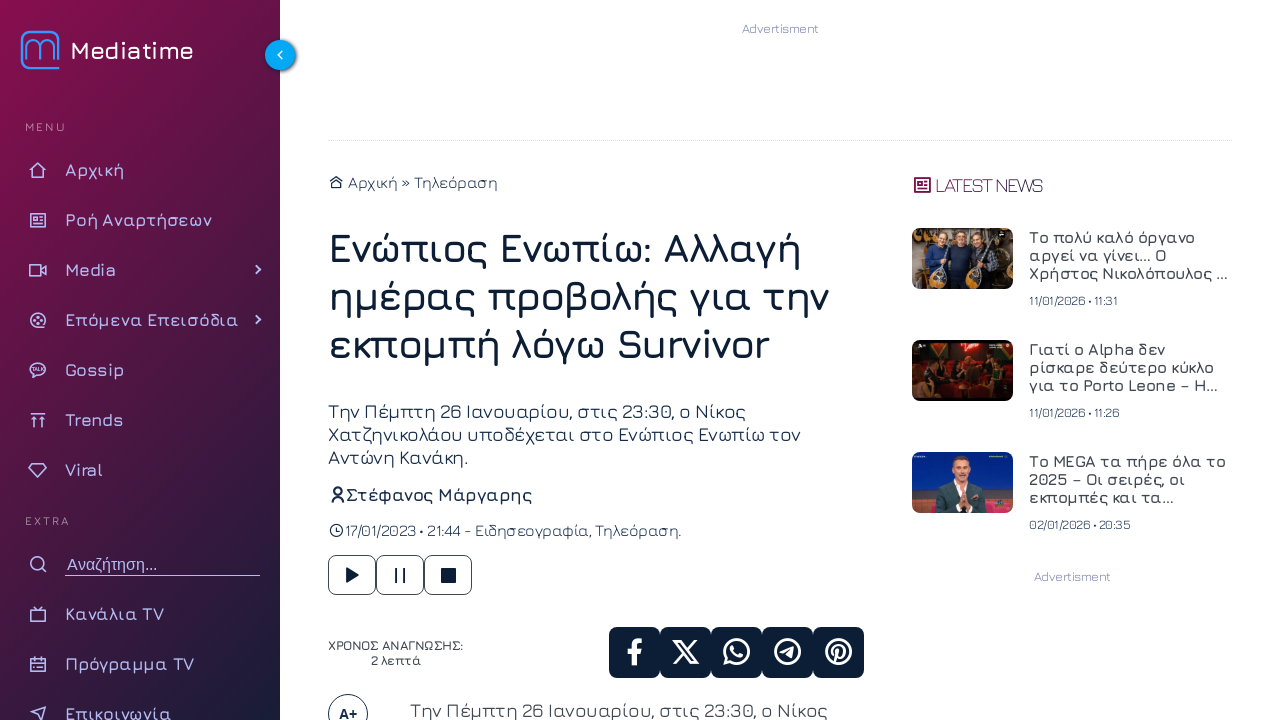

--- FILE ---
content_type: text/html; charset=UTF-8
request_url: https://www.mediatime.gr/gossip/tv/enopios-enopio-allagi-imeras-provolis-gia-tin-ekpompi-logo-survivor/
body_size: 21991
content:
<!DOCTYPE html>
<html lang="el" dir="ltr">
<head>
<meta charset="utf-8">
<meta http-equiv="X-UA-Compatible" content="IE=edge">
<meta name="viewport" content="width=device-width, initial-scale=1.0">
<meta name="robots" content="index, follow, max-snippet:-1, max-image-preview:large, max-video-preview:-1">
<link rel="preconnect" href="https://cdn.jsdelivr.net" crossorigin>
<link rel="preload" href="https://www.mediatime.gr/wp-content/themes/mediatime5/assets/fonts/z7NbdRfiaC4VXcdJURRD.woff2" as="font" type="font/woff2" crossorigin>
<link rel="preload" href="https://www.mediatime.gr/wp-content/themes/mediatime5/assets/fonts/z7NbdRfiaC4VXcRJUQ.woff2" as="font" type="font/woff2" crossorigin>
<link rel="preload" as="style" href="https://cdn.jsdelivr.net/npm/remixicon@4.6.0/fonts/remixicon.min.css" onload="this.onload=null;this.rel='stylesheet'">
<noscript>
<link rel="stylesheet" href="https://cdn.jsdelivr.net/npm/remixicon@4.6.0/fonts/remixicon.min.css">
</noscript>
<link rel="documentation" href="https://www.mediatime.gr/openapi.yaml" type="application/yaml">
<style>
@font-face{font-family:Jura;font-style:normal;font-weight:300 700;font-display:swap;src:url(https://www.mediatime.gr/wp-content/themes/mediatime5/assets/fonts/z7NbdRfiaC4VXcdJURRD.woff2) format('woff2');unicode-range:U+0370-0377,U+037A-037F,U+0384-038A,U+038C,U+038E-03A1,U+03A3-03FF}@font-face{font-family:Jura;font-style:normal;font-weight:300 700;font-display:swap;src:url(https://www.mediatime.gr/wp-content/themes/mediatime5/assets/fonts/z7NbdRfiaC4VXcRJUQ.woff2) format('woff2');unicode-range:U+0000-00FF,U+0131,U+0152-0153,U+02BB-02BC,U+02C6,U+02DA,U+02DC,U+0304,U+0308,U+0329,U+2000-206F,U+20AC,U+2122,U+2191,U+2193,U+2212,U+2215,U+FEFF,U+FFFD}
</style>
<link rel="preload" as="style" href="https://www.mediatime.gr/wp-content/themes/mediatime5/assets/css/css-pro-layout.css?ver=250602-92414">
<link rel="preload" as="style" href="https://www.mediatime.gr/wp-content/themes/mediatime5/assets/css/style.css?ver=250902-85820">
<link rel="preload" as="style" href="https://www.mediatime.gr/wp-content/themes/mediatime5/assets/css/single.css?ver=250711-130559">
<link rel="preload" as="script" href="https://www.mediatime.gr/wp-content/themes/mediatime5/assets/js/script.js?ver=250604-94131">
<link rel="preload" as="script" href="https://www.mediatime.gr/wp-content/plugins/wp-smushit/app/assets/js/smush-lazy-load.min.js?ver=3.23.1">
<link rel="preload" as="script" href="https://www.mediatime.gr/wp-content/themes/mediatime5/assets/js/speech.js?ver=250603-14128">
<link rel="preload" as="script" href="https://www.mediatime.gr/wp-content/themes/mediatime5/assets/js/textsize.js?ver=250508-94857">
<!-- Fallback for browsers without JavaScript -->
<noscript>
<link href="https://www.mediatime.gr/wp-content/themes/mediatime5/assets/css/style.css?ver=250902-85820" rel="stylesheet">
</noscript>
<script>class RocketLazyLoadScripts{constructor(){this.triggerEvents=["keydown","mousedown","mousemove","touchmove","touchstart","touchend","wheel"],this.userEventHandler=this._triggerListener.bind(this),this.touchStartHandler=this._onTouchStart.bind(this),this.touchMoveHandler=this._onTouchMove.bind(this),this.touchEndHandler=this._onTouchEnd.bind(this),this.clickHandler=this._onClick.bind(this),this.interceptedClicks=[],window.addEventListener("pageshow",(e=>{this.persisted=e.persisted})),window.addEventListener("DOMContentLoaded",(()=>{this._preconnect3rdParties()})),this.delayedScripts={normal:[],async:[],defer:[]},this.allJQueries=[]}_addUserInteractionListener(e){document.hidden?e._triggerListener():(this.triggerEvents.forEach((t=>window.addEventListener(t,e.userEventHandler,{passive:!0}))),window.addEventListener("touchstart",e.touchStartHandler,{passive:!0}),window.addEventListener("mousedown",e.touchStartHandler),document.addEventListener("visibilitychange",e.userEventHandler))}_removeUserInteractionListener(){this.triggerEvents.forEach((e=>window.removeEventListener(e,this.userEventHandler,{passive:!0}))),document.removeEventListener("visibilitychange",this.userEventHandler)}_onTouchStart(e){"HTML"!==e.target.tagName&&(window.addEventListener("touchend",this.touchEndHandler),window.addEventListener("mouseup",this.touchEndHandler),window.addEventListener("touchmove",this.touchMoveHandler,{passive:!0}),window.addEventListener("mousemove",this.touchMoveHandler),e.target.addEventListener("click",this.clickHandler),this._renameDOMAttribute(e.target,"onclick","rocket-onclick"))}_onTouchMove(e){window.removeEventListener("touchend",this.touchEndHandler),window.removeEventListener("mouseup",this.touchEndHandler),window.removeEventListener("touchmove",this.touchMoveHandler,{passive:!0}),window.removeEventListener("mousemove",this.touchMoveHandler),e.target.removeEventListener("click",this.clickHandler),this._renameDOMAttribute(e.target,"rocket-onclick","onclick")}_onTouchEnd(e){window.removeEventListener("touchend",this.touchEndHandler),window.removeEventListener("mouseup",this.touchEndHandler),window.removeEventListener("touchmove",this.touchMoveHandler,{passive:!0}),window.removeEventListener("mousemove",this.touchMoveHandler)}_onClick(e){e.target.removeEventListener("click",this.clickHandler),this._renameDOMAttribute(e.target,"rocket-onclick","onclick"),this.interceptedClicks.push(e),e.preventDefault(),e.stopPropagation(),e.stopImmediatePropagation()}_replayClicks(){window.removeEventListener("touchstart",this.touchStartHandler,{passive:!0}),window.removeEventListener("mousedown",this.touchStartHandler),this.interceptedClicks.forEach((e=>{e.target.dispatchEvent(new MouseEvent("click",{view:e.view,bubbles:!0,cancelable:!0}))}))}_renameDOMAttribute(e,t,n){e.hasAttribute&&e.hasAttribute(t)&&(event.target.setAttribute(n,event.target.getAttribute(t)),event.target.removeAttribute(t))}_triggerListener(){this._removeUserInteractionListener(this),"loading"===document.readyState?document.addEventListener("DOMContentLoaded",this._loadEverythingNow.bind(this)):this._loadEverythingNow()}_preconnect3rdParties(){let e=[];document.querySelectorAll("script[type=rocketlazyloadscript]").forEach((t=>{if(t.hasAttribute("src")){const n=new URL(t.src).origin;n!==location.origin&&e.push({src:n,crossOrigin:t.crossOrigin||"module"===t.getAttribute("data-rocket-type")})}})),e=[...new Map(e.map((e=>[JSON.stringify(e),e]))).values()],this._batchInjectResourceHints(e,"preconnect")}async _loadEverythingNow(){this.lastBreath=Date.now(),this._delayEventListeners(),this._delayJQueryReady(this),this._handleDocumentWrite(),this._registerAllDelayedScripts(),this._preloadAllScripts(),await this._loadScriptsFromList(this.delayedScripts.normal),await this._loadScriptsFromList(this.delayedScripts.defer),await this._loadScriptsFromList(this.delayedScripts.async);try{await this._triggerDOMContentLoaded(),await this._triggerWindowLoad()}catch(e){}window.dispatchEvent(new Event("rocket-allScriptsLoaded")),this._replayClicks()}_registerAllDelayedScripts(){document.querySelectorAll("script[type=rocketlazyloadscript]").forEach((e=>{e.hasAttribute("src")?e.hasAttribute("async")&&!1!==e.async?this.delayedScripts.async.push(e):e.hasAttribute("defer")&&!1!==e.defer||"module"===e.getAttribute("data-rocket-type")?this.delayedScripts.defer.push(e):this.delayedScripts.normal.push(e):this.delayedScripts.normal.push(e)}))}async _transformScript(e){return await this._littleBreath(),new Promise((t=>{const n=document.createElement("script");[...e.attributes].forEach((e=>{let t=e.nodeName;"type"!==t&&("data-rocket-type"===t&&(t="type"),n.setAttribute(t,e.nodeValue))})),e.hasAttribute("src")?(n.addEventListener("load",t),n.addEventListener("error",t)):(n.text=e.text,t());try{e.parentNode.replaceChild(n,e)}catch(e){t()}}))}async _loadScriptsFromList(e){const t=e.shift();return t?(await this._transformScript(t),this._loadScriptsFromList(e)):Promise.resolve()}_preloadAllScripts(){this._batchInjectResourceHints([...this.delayedScripts.normal,...this.delayedScripts.defer,...this.delayedScripts.async],"preload")}_batchInjectResourceHints(e,t){var n=document.createDocumentFragment();e.forEach((e=>{if(e.src){const i=document.createElement("link");i.href=e.src,i.rel=t,"preconnect"!==t&&(i.as="script"),e.getAttribute&&"module"===e.getAttribute("data-rocket-type")&&(i.crossOrigin=!0),e.crossOrigin&&(i.crossOrigin=e.crossOrigin),n.appendChild(i)}})),document.head.appendChild(n)}_delayEventListeners(){let e={};function t(t,n){!function(t){function n(n){return e[t].eventsToRewrite.indexOf(n)>=0?"rocket-"+n:n}e[t]||(e[t]={originalFunctions:{add:t.addEventListener,remove:t.removeEventListener},eventsToRewrite:[]},t.addEventListener=function(){arguments[0]=n(arguments[0]),e[t].originalFunctions.add.apply(t,arguments)},t.removeEventListener=function(){arguments[0]=n(arguments[0]),e[t].originalFunctions.remove.apply(t,arguments)})}(t),e[t].eventsToRewrite.push(n)}function n(e,t){let n=e[t];Object.defineProperty(e,t,{get:()=>n||function(){},set(i){e["rocket"+t]=n=i}})}t(document,"DOMContentLoaded"),t(window,"DOMContentLoaded"),t(window,"load"),t(window,"pageshow"),t(document,"readystatechange"),n(document,"onreadystatechange"),n(window,"onload"),n(window,"onpageshow")}_delayJQueryReady(e){let t=window.jQuery;Object.defineProperty(window,"jQuery",{get:()=>t,set(n){if(n&&n.fn&&!e.allJQueries.includes(n)){n.fn.ready=n.fn.init.prototype.ready=function(t){e.domReadyFired?t.bind(document)(n):document.addEventListener("rocket-DOMContentLoaded",(()=>t.bind(document)(n)))};const t=n.fn.on;n.fn.on=n.fn.init.prototype.on=function(){if(this[0]===window){function e(e){return e.split(" ").map((e=>"load"===e||0===e.indexOf("load.")?"rocket-jquery-load":e)).join(" ")}"string"==typeof arguments[0]||arguments[0]instanceof String?arguments[0]=e(arguments[0]):"object"==typeof arguments[0]&&Object.keys(arguments[0]).forEach((t=>{delete Object.assign(arguments[0],{[e(t)]:arguments[0][t]})[t]}))}return t.apply(this,arguments),this},e.allJQueries.push(n)}t=n}})}async _triggerDOMContentLoaded(){this.domReadyFired=!0,await this._littleBreath(),document.dispatchEvent(new Event("rocket-DOMContentLoaded")),await this._littleBreath(),window.dispatchEvent(new Event("rocket-DOMContentLoaded")),await this._littleBreath(),document.dispatchEvent(new Event("rocket-readystatechange")),await this._littleBreath(),document.rocketonreadystatechange&&document.rocketonreadystatechange()}async _triggerWindowLoad(){await this._littleBreath(),window.dispatchEvent(new Event("rocket-load")),await this._littleBreath(),window.rocketonload&&window.rocketonload(),await this._littleBreath(),this.allJQueries.forEach((e=>e(window).trigger("rocket-jquery-load"))),await this._littleBreath();const e=new Event("rocket-pageshow");e.persisted=this.persisted,window.dispatchEvent(e),await this._littleBreath(),window.rocketonpageshow&&window.rocketonpageshow({persisted:this.persisted})}_handleDocumentWrite(){const e=new Map;document.write=document.writeln=function(t){const n=document.currentScript,i=document.createRange(),r=n.parentElement;let o=e.get(n);void 0===o&&(o=n.nextSibling,e.set(n,o));const s=document.createDocumentFragment();i.setStart(s,0),s.appendChild(i.createContextualFragment(t)),r.insertBefore(s,o)}}async _littleBreath(){Date.now()-this.lastBreath>45&&(await this._requestAnimFrame(),this.lastBreath=Date.now())}async _requestAnimFrame(){return document.hidden?new Promise((e=>setTimeout(e))):new Promise((e=>requestAnimationFrame(e)))}static run(){const e=new RocketLazyLoadScripts;e._addUserInteractionListener(e)}}RocketLazyLoadScripts.run();</script>	<title>Ενώπιος Ενωπίω: Αλλαγή ημέρας προβολής για την εκπομπή λόγω Survivor</title>
<link rel="preload" as="style" href="https://www.mediatime.gr/wp-content/plugins/acf-onyx-poll/assets/css/onyx-poll.min.css?ver=1.1.6">
<link rel="preload" as="script" href="https://www.mediatime.gr/wp-content/plugins/acf-onyx-poll/assets/js/onyx-poll.min.js?ver=1.1.6" >	
<!-- link rel="preload" fetchpriority="high" as="image" href="" -->
<meta name="thumbnail" content="" />
<meta name="item-image" content="" />
<!-- meta name="author" content=""-->
<meta name="publish-date" content="17/01/2023 21:44:27" />
<meta name="twitter:creator" content="@Mediatime11">
<meta name="twitter:site" content="@Mediatime11">	
<meta name="twitter:title" content="Ενώπιος Ενωπίω: Αλλαγή ημέρας προβολής για την εκπομπή λόγω Survivor">
<meta name="twitter:description" content="Την Πέμπτη 26 Ιανουαρίου, στις 23:30, ο Νίκος Χατζηνικολάου υποδέχεται στο Ενώπιος Ενωπίω τον Αντώνη Κανάκη.">
<meta name="twitter:image" content="">
<meta name="dc.title" content="Ενώπιος Ενωπίω: Αλλαγή ημέρας προβολής για την εκπομπή λόγω Survivor">
<meta name="dc.creator" content="Στέφανος Μάργαρης">
<meta name="dc.date" content="17/01/2023 21:44:27">
<meta name="dc.language" content="el"><!-- PWA Configuration -->
<meta name="mobile-web-app-capable" content="yes">
<meta name="apple-mobile-web-app-capable" content="yes">
<meta name="apple-mobile-web-app-status-bar-style" content="#FFF">
<meta name="apple-mobile-web-app-title" content="MediaTime">
<!-- Mobile Optimization -->
<meta name="HandheldFriendly" content="true">
<meta name="MobileOptimized" content="width">
<!-- Site Information -->
<meta name="distribution" content="global">
<meta name="copyright" content="Copyright (c) 2022 MediaTime">
<meta name="developer" content="Developed by Mediatime WebTeam - https://www.mediatime.gr">
<link rel="alternate" type="application/rss+xml" href="https://www.mediatime.gr/feed/">
<!-- Verification & Services -->
<meta name="msvalidate.01" content="5B72D7A4BA5197E2107C567B970F1979">
<meta name="yandex-verification" content="98e1da47f573b1b6">
<meta name="p:domain_verify" content="466d9eedfa7fc4d8cca9d6100722e159">
<meta property="fb:pages" content="100076907277991">
<!-- Microsoft Specific -->
<meta name="msapplication-config" content="none">
<link rel="icon" sizes="16x16 32x32" href="https://www.mediatime.gr/wp-content/themes/mediatime5/manifest/favico-32.ico">
<link rel="apple-touch-startup-image" href="https://www.mediatime.gr/wp-content/themes/mediatime5/manifest/ios-icon-180.png">
<link rel="apple-touch-icon-precomposed" href="https://www.mediatime.gr/wp-content/themes/mediatime5/manifest/ios-icon-152.png">
<link rel="apple-touch-icon-precomposed" sizes="152x152" href="https://www.mediatime.gr/wp-content/themes/mediatime5/manifest/ios-icon-152.png">
<link rel="apple-touch-icon-precomposed" sizes="144x144" href="https://www.mediatime.gr/wp-content/themes/mediatime5/manifest/ios-icon-144.png">
<link rel="apple-touch-icon-precomposed" sizes="120x120" href="https://www.mediatime.gr/wp-content/themes/mediatime5/manifest/ios-icon-120.png">
<link rel="apple-touch-icon-precomposed" sizes="114x114" href="https://www.mediatime.gr/wp-content/themes/mediatime5/manifest/ios-icon-114.png">
<link rel="apple-touch-icon-precomposed" sizes="72x72" href="https://www.mediatime.gr/wp-content/themes/mediatime5/manifest/ios-icon-72.png">
<link rel="apple-touch-icon-precomposed" sizes="57x57" href="https://www.mediatime.gr/wp-content/themes/mediatime5/manifest/ios-icon-57.png">
<link rel="icon" type="image/png" sizes="192x192"  href="https://www.mediatime.gr/wp-content/themes/mediatime5/manifest/android-launchericon-192-192.png">
<link rel="icon" type="image/png" sizes="96x96" href="https://www.mediatime.gr/wp-content/themes/mediatime5/manifest/icon-96.png">
<link rel="icon" type="image/png" sizes="32x32" href="https://www.mediatime.gr/wp-content/themes/mediatime5/manifest/icon-32.png">
<link rel="mask-icon" href="https://www.mediatime.gr/wp-content/themes/mediatime5/manifest/safari-pinned-tab.svg" color="#3E78C1">
<link rel="manifest" href="https://www.mediatime.gr/wp-content/themes/mediatime5/manifest/manifest.json">
<meta name="msapplication-TileColor" content="#ffffff">
<meta name="msapplication-TileImage" content="https://www.mediatime.gr/wp-content/themes/mediatime5/manifest/icon-150.png">
<meta name="theme-color" content="#FFFFFF">
<meta name='robots' content='index, follow, max-image-preview:large, max-snippet:-1, max-video-preview:-1' />
<!-- This site is optimized with the Yoast SEO plugin v26.7 - https://yoast.com/wordpress/plugins/seo/ -->
<meta name="description" content="Την Πέμπτη 26 Ιανουαρίου, στις 23:30, ο Νίκος Χατζηνικολάου υποδέχεται στο Ενώπιος Ενωπίω τον Αντώνη Κανάκη." />
<link rel="canonical" href="https://www.mediatime.gr/gossip/tv/enopios-enopio-allagi-imeras-provolis-gia-tin-ekpompi-logo-survivor/" />
<meta property="og:locale" content="el_GR" />
<meta property="og:type" content="article" />
<meta property="og:title" content="Ενώπιος Ενωπίω: Αλλαγή ημέρας προβολής για την εκπομπή λόγω Survivor - Mediatime" />
<meta property="og:description" content="Την Πέμπτη 26 Ιανουαρίου, στις 23:30, ο Νίκος Χατζηνικολάου υποδέχεται στο Ενώπιος Ενωπίω τον Αντώνη Κανάκη." />
<meta property="og:url" content="https://www.mediatime.gr/gossip/tv/enopios-enopio-allagi-imeras-provolis-gia-tin-ekpompi-logo-survivor/" />
<meta property="og:site_name" content="Mediatime" />
<meta property="article:publisher" content="https://www.facebook.com/mediatimegr" />
<meta property="article:published_time" content="2023-01-17T19:44:27+00:00" />
<meta property="og:image" content="https://www.mediatime.gr/wp-content/uploads/2023/01/ΝΙΚΟΣ-ΧΑΤΖΗΝΙΚΟΛΑΟΥ.-scaled.jpg" />
<meta property="og:image:width" content="1707" />
<meta property="og:image:height" content="2560" />
<meta property="og:image:type" content="image/jpeg" />
<meta name="author" content="Στέφανος Μάργαρης" />
<meta name="twitter:card" content="summary_large_image" />
<meta name="twitter:creator" content="@MediaTimegr" />
<meta name="twitter:site" content="@MediaTimegr" />
<meta name="twitter:label1" content="Συντάχθηκε από" />
<meta name="twitter:data1" content="Στέφανος Μάργαρης" />
<script type="application/ld+json" class="yoast-schema-graph">{"@context":"https://schema.org","@graph":[{"@type":"Article","@id":"https://www.mediatime.gr/gossip/tv/enopios-enopio-allagi-imeras-provolis-gia-tin-ekpompi-logo-survivor/#article","isPartOf":{"@id":"https://www.mediatime.gr/gossip/tv/enopios-enopio-allagi-imeras-provolis-gia-tin-ekpompi-logo-survivor/"},"author":{"name":"Στέφανος Μάργαρης","@id":"https://www.mediatime.gr/#/schema/person/5c0ce5eb97504b180dce29f230db5f19"},"headline":"Ενώπιος Ενωπίω: Αλλαγή ημέρας προβολής για την εκπομπή λόγω Survivor","datePublished":"2023-01-17T19:44:27+00:00","mainEntityOfPage":{"@id":"https://www.mediatime.gr/gossip/tv/enopios-enopio-allagi-imeras-provolis-gia-tin-ekpompi-logo-survivor/"},"wordCount":312,"publisher":{"@id":"https://www.mediatime.gr/#organization"},"keywords":["ΑΝΤ1","Ενώπιος Ενωπίω"],"articleSection":["Ειδησεογραφία","Τηλεόραση"],"inLanguage":"el"},{"@type":"WebPage","@id":"https://www.mediatime.gr/gossip/tv/enopios-enopio-allagi-imeras-provolis-gia-tin-ekpompi-logo-survivor/","url":"https://www.mediatime.gr/gossip/tv/enopios-enopio-allagi-imeras-provolis-gia-tin-ekpompi-logo-survivor/","name":"Ενώπιος Ενωπίω: Αλλαγή ημέρας προβολής για την εκπομπή λόγω Survivor - Mediatime","isPartOf":{"@id":"https://www.mediatime.gr/#website"},"datePublished":"2023-01-17T19:44:27+00:00","description":"Την Πέμπτη 26 Ιανουαρίου, στις 23:30, ο Νίκος Χατζηνικολάου υποδέχεται στο Ενώπιος Ενωπίω τον Αντώνη Κανάκη.","breadcrumb":{"@id":"https://www.mediatime.gr/gossip/tv/enopios-enopio-allagi-imeras-provolis-gia-tin-ekpompi-logo-survivor/#breadcrumb"},"inLanguage":"el","potentialAction":[{"@type":"ReadAction","target":["https://www.mediatime.gr/gossip/tv/enopios-enopio-allagi-imeras-provolis-gia-tin-ekpompi-logo-survivor/"]}]},{"@type":"BreadcrumbList","@id":"https://www.mediatime.gr/gossip/tv/enopios-enopio-allagi-imeras-provolis-gia-tin-ekpompi-logo-survivor/#breadcrumb","itemListElement":[{"@type":"ListItem","position":1,"name":"Αρχική","item":"https://www.mediatime.gr/"},{"@type":"ListItem","position":2,"name":"Ενώπιος Ενωπίω: Αλλαγή ημέρας προβολής για την εκπομπή λόγω Survivor"}]},{"@type":"WebSite","@id":"https://www.mediatime.gr/#website","url":"https://www.mediatime.gr/","name":"Mediatime","description":"","publisher":{"@id":"https://www.mediatime.gr/#organization"},"alternateName":"Mediatime.GR","potentialAction":[{"@type":"SearchAction","target":{"@type":"EntryPoint","urlTemplate":"https://www.mediatime.gr/?s={search_term_string}"},"query-input":{"@type":"PropertyValueSpecification","valueRequired":true,"valueName":"search_term_string"}}],"inLanguage":"el"},{"@type":"Organization","@id":"https://www.mediatime.gr/#organization","name":"MediaTime","alternateName":"Mediatime.GR","url":"https://www.mediatime.gr/","logo":{"@type":"ImageObject","inLanguage":"el","@id":"https://www.mediatime.gr/#/schema/logo/image/","url":"https://www.mediatime.gr/wp-content/uploads/2022/01/google-manager-logo-white.png","contentUrl":"https://www.mediatime.gr/wp-content/uploads/2022/01/google-manager-logo-white.png","width":600,"height":180,"caption":"MediaTime"},"image":{"@id":"https://www.mediatime.gr/#/schema/logo/image/"},"sameAs":["https://www.facebook.com/mediatimegr","https://x.com/MediaTimegr","https://www.pinterest.com/Med1aT1m3/","https://www.youtube.com/channel/UC_U3aJLwE-PHsafIzIwhaoA"]},{"@type":"Person","@id":"https://www.mediatime.gr/#/schema/person/5c0ce5eb97504b180dce29f230db5f19","name":"Στέφανος Μάργαρης","image":{"@type":"ImageObject","inLanguage":"el","@id":"https://www.mediatime.gr/#/schema/person/image/","url":"https://secure.gravatar.com/avatar/1e12b50064905de268f8304332ce5f1746c4c0deb447a978793514a32e624254?s=96&d=mm&r=g","contentUrl":"https://secure.gravatar.com/avatar/1e12b50064905de268f8304332ce5f1746c4c0deb447a978793514a32e624254?s=96&d=mm&r=g","caption":"Στέφανος Μάργαρης"},"url":"https://www.mediatime.gr/author/stefan-margaris/"}]}</script>
<!-- / Yoast SEO plugin. -->
<link rel='dns-prefetch' href='//unpkg.com' />
<style>
.lazyload,
.lazyloading {
max-width: 100%;
}
</style>
<style id='wp-img-auto-sizes-contain-inline-css' type='text/css'>
img:is([sizes=auto i],[sizes^="auto," i]){contain-intrinsic-size:3000px 1500px}
/*# sourceURL=wp-img-auto-sizes-contain-inline-css */
</style>
<link rel='stylesheet' id='layout-css-css' href='https://www.mediatime.gr/wp-content/themes/mediatime5/assets/css/css-pro-layout.css?ver=250602-92414' type='text/css' media='all' />
<link rel='stylesheet' id='style-css-css' href='https://www.mediatime.gr/wp-content/themes/mediatime5/assets/css/style.css?ver=250902-85820' type='text/css' media='all' />
<link rel='stylesheet' id='single-css-css' href='https://www.mediatime.gr/wp-content/themes/mediatime5/assets/css/single.css?ver=250711-130559' type='text/css' media='all' />
<style id='classic-theme-styles-inline-css' type='text/css'>
/*! This file is auto-generated */
.wp-block-button__link{color:#fff;background-color:#32373c;border-radius:9999px;box-shadow:none;text-decoration:none;padding:calc(.667em + 2px) calc(1.333em + 2px);font-size:1.125em}.wp-block-file__button{background:#32373c;color:#fff;text-decoration:none}
/*# sourceURL=/wp-includes/css/classic-themes.min.css */
</style>
<script>
document.documentElement.className = document.documentElement.className.replace('no-js', 'js');
</script>
<link rel="icon" href="https://www.mediatime.gr/wp-content/uploads/2025/05/cropped-LOGO512x512.opti_-32x32.png" sizes="32x32" />
<link rel="icon" href="https://www.mediatime.gr/wp-content/uploads/2025/05/cropped-LOGO512x512.opti_-192x192.png" sizes="192x192" />
<link rel="apple-touch-icon" href="https://www.mediatime.gr/wp-content/uploads/2025/05/cropped-LOGO512x512.opti_-180x180.png" />
<meta name="msapplication-TileImage" content="https://www.mediatime.gr/wp-content/uploads/2025/05/cropped-LOGO512x512.opti_-270x270.png" />
<style id='global-styles-inline-css' type='text/css'>
:root{--wp--preset--aspect-ratio--square: 1;--wp--preset--aspect-ratio--4-3: 4/3;--wp--preset--aspect-ratio--3-4: 3/4;--wp--preset--aspect-ratio--3-2: 3/2;--wp--preset--aspect-ratio--2-3: 2/3;--wp--preset--aspect-ratio--16-9: 16/9;--wp--preset--aspect-ratio--9-16: 9/16;--wp--preset--color--black: #000000;--wp--preset--color--cyan-bluish-gray: #abb8c3;--wp--preset--color--white: #ffffff;--wp--preset--color--pale-pink: #f78da7;--wp--preset--color--vivid-red: #cf2e2e;--wp--preset--color--luminous-vivid-orange: #ff6900;--wp--preset--color--luminous-vivid-amber: #fcb900;--wp--preset--color--light-green-cyan: #7bdcb5;--wp--preset--color--vivid-green-cyan: #00d084;--wp--preset--color--pale-cyan-blue: #8ed1fc;--wp--preset--color--vivid-cyan-blue: #0693e3;--wp--preset--color--vivid-purple: #9b51e0;--wp--preset--gradient--vivid-cyan-blue-to-vivid-purple: linear-gradient(135deg,rgb(6,147,227) 0%,rgb(155,81,224) 100%);--wp--preset--gradient--light-green-cyan-to-vivid-green-cyan: linear-gradient(135deg,rgb(122,220,180) 0%,rgb(0,208,130) 100%);--wp--preset--gradient--luminous-vivid-amber-to-luminous-vivid-orange: linear-gradient(135deg,rgb(252,185,0) 0%,rgb(255,105,0) 100%);--wp--preset--gradient--luminous-vivid-orange-to-vivid-red: linear-gradient(135deg,rgb(255,105,0) 0%,rgb(207,46,46) 100%);--wp--preset--gradient--very-light-gray-to-cyan-bluish-gray: linear-gradient(135deg,rgb(238,238,238) 0%,rgb(169,184,195) 100%);--wp--preset--gradient--cool-to-warm-spectrum: linear-gradient(135deg,rgb(74,234,220) 0%,rgb(151,120,209) 20%,rgb(207,42,186) 40%,rgb(238,44,130) 60%,rgb(251,105,98) 80%,rgb(254,248,76) 100%);--wp--preset--gradient--blush-light-purple: linear-gradient(135deg,rgb(255,206,236) 0%,rgb(152,150,240) 100%);--wp--preset--gradient--blush-bordeaux: linear-gradient(135deg,rgb(254,205,165) 0%,rgb(254,45,45) 50%,rgb(107,0,62) 100%);--wp--preset--gradient--luminous-dusk: linear-gradient(135deg,rgb(255,203,112) 0%,rgb(199,81,192) 50%,rgb(65,88,208) 100%);--wp--preset--gradient--pale-ocean: linear-gradient(135deg,rgb(255,245,203) 0%,rgb(182,227,212) 50%,rgb(51,167,181) 100%);--wp--preset--gradient--electric-grass: linear-gradient(135deg,rgb(202,248,128) 0%,rgb(113,206,126) 100%);--wp--preset--gradient--midnight: linear-gradient(135deg,rgb(2,3,129) 0%,rgb(40,116,252) 100%);--wp--preset--font-size--small: 13px;--wp--preset--font-size--medium: 20px;--wp--preset--font-size--large: 36px;--wp--preset--font-size--x-large: 42px;--wp--preset--spacing--20: 0.44rem;--wp--preset--spacing--30: 0.67rem;--wp--preset--spacing--40: 1rem;--wp--preset--spacing--50: 1.5rem;--wp--preset--spacing--60: 2.25rem;--wp--preset--spacing--70: 3.38rem;--wp--preset--spacing--80: 5.06rem;--wp--preset--shadow--natural: 6px 6px 9px rgba(0, 0, 0, 0.2);--wp--preset--shadow--deep: 12px 12px 50px rgba(0, 0, 0, 0.4);--wp--preset--shadow--sharp: 6px 6px 0px rgba(0, 0, 0, 0.2);--wp--preset--shadow--outlined: 6px 6px 0px -3px rgb(255, 255, 255), 6px 6px rgb(0, 0, 0);--wp--preset--shadow--crisp: 6px 6px 0px rgb(0, 0, 0);}:where(.is-layout-flex){gap: 0.5em;}:where(.is-layout-grid){gap: 0.5em;}body .is-layout-flex{display: flex;}.is-layout-flex{flex-wrap: wrap;align-items: center;}.is-layout-flex > :is(*, div){margin: 0;}body .is-layout-grid{display: grid;}.is-layout-grid > :is(*, div){margin: 0;}:where(.wp-block-columns.is-layout-flex){gap: 2em;}:where(.wp-block-columns.is-layout-grid){gap: 2em;}:where(.wp-block-post-template.is-layout-flex){gap: 1.25em;}:where(.wp-block-post-template.is-layout-grid){gap: 1.25em;}.has-black-color{color: var(--wp--preset--color--black) !important;}.has-cyan-bluish-gray-color{color: var(--wp--preset--color--cyan-bluish-gray) !important;}.has-white-color{color: var(--wp--preset--color--white) !important;}.has-pale-pink-color{color: var(--wp--preset--color--pale-pink) !important;}.has-vivid-red-color{color: var(--wp--preset--color--vivid-red) !important;}.has-luminous-vivid-orange-color{color: var(--wp--preset--color--luminous-vivid-orange) !important;}.has-luminous-vivid-amber-color{color: var(--wp--preset--color--luminous-vivid-amber) !important;}.has-light-green-cyan-color{color: var(--wp--preset--color--light-green-cyan) !important;}.has-vivid-green-cyan-color{color: var(--wp--preset--color--vivid-green-cyan) !important;}.has-pale-cyan-blue-color{color: var(--wp--preset--color--pale-cyan-blue) !important;}.has-vivid-cyan-blue-color{color: var(--wp--preset--color--vivid-cyan-blue) !important;}.has-vivid-purple-color{color: var(--wp--preset--color--vivid-purple) !important;}.has-black-background-color{background-color: var(--wp--preset--color--black) !important;}.has-cyan-bluish-gray-background-color{background-color: var(--wp--preset--color--cyan-bluish-gray) !important;}.has-white-background-color{background-color: var(--wp--preset--color--white) !important;}.has-pale-pink-background-color{background-color: var(--wp--preset--color--pale-pink) !important;}.has-vivid-red-background-color{background-color: var(--wp--preset--color--vivid-red) !important;}.has-luminous-vivid-orange-background-color{background-color: var(--wp--preset--color--luminous-vivid-orange) !important;}.has-luminous-vivid-amber-background-color{background-color: var(--wp--preset--color--luminous-vivid-amber) !important;}.has-light-green-cyan-background-color{background-color: var(--wp--preset--color--light-green-cyan) !important;}.has-vivid-green-cyan-background-color{background-color: var(--wp--preset--color--vivid-green-cyan) !important;}.has-pale-cyan-blue-background-color{background-color: var(--wp--preset--color--pale-cyan-blue) !important;}.has-vivid-cyan-blue-background-color{background-color: var(--wp--preset--color--vivid-cyan-blue) !important;}.has-vivid-purple-background-color{background-color: var(--wp--preset--color--vivid-purple) !important;}.has-black-border-color{border-color: var(--wp--preset--color--black) !important;}.has-cyan-bluish-gray-border-color{border-color: var(--wp--preset--color--cyan-bluish-gray) !important;}.has-white-border-color{border-color: var(--wp--preset--color--white) !important;}.has-pale-pink-border-color{border-color: var(--wp--preset--color--pale-pink) !important;}.has-vivid-red-border-color{border-color: var(--wp--preset--color--vivid-red) !important;}.has-luminous-vivid-orange-border-color{border-color: var(--wp--preset--color--luminous-vivid-orange) !important;}.has-luminous-vivid-amber-border-color{border-color: var(--wp--preset--color--luminous-vivid-amber) !important;}.has-light-green-cyan-border-color{border-color: var(--wp--preset--color--light-green-cyan) !important;}.has-vivid-green-cyan-border-color{border-color: var(--wp--preset--color--vivid-green-cyan) !important;}.has-pale-cyan-blue-border-color{border-color: var(--wp--preset--color--pale-cyan-blue) !important;}.has-vivid-cyan-blue-border-color{border-color: var(--wp--preset--color--vivid-cyan-blue) !important;}.has-vivid-purple-border-color{border-color: var(--wp--preset--color--vivid-purple) !important;}.has-vivid-cyan-blue-to-vivid-purple-gradient-background{background: var(--wp--preset--gradient--vivid-cyan-blue-to-vivid-purple) !important;}.has-light-green-cyan-to-vivid-green-cyan-gradient-background{background: var(--wp--preset--gradient--light-green-cyan-to-vivid-green-cyan) !important;}.has-luminous-vivid-amber-to-luminous-vivid-orange-gradient-background{background: var(--wp--preset--gradient--luminous-vivid-amber-to-luminous-vivid-orange) !important;}.has-luminous-vivid-orange-to-vivid-red-gradient-background{background: var(--wp--preset--gradient--luminous-vivid-orange-to-vivid-red) !important;}.has-very-light-gray-to-cyan-bluish-gray-gradient-background{background: var(--wp--preset--gradient--very-light-gray-to-cyan-bluish-gray) !important;}.has-cool-to-warm-spectrum-gradient-background{background: var(--wp--preset--gradient--cool-to-warm-spectrum) !important;}.has-blush-light-purple-gradient-background{background: var(--wp--preset--gradient--blush-light-purple) !important;}.has-blush-bordeaux-gradient-background{background: var(--wp--preset--gradient--blush-bordeaux) !important;}.has-luminous-dusk-gradient-background{background: var(--wp--preset--gradient--luminous-dusk) !important;}.has-pale-ocean-gradient-background{background: var(--wp--preset--gradient--pale-ocean) !important;}.has-electric-grass-gradient-background{background: var(--wp--preset--gradient--electric-grass) !important;}.has-midnight-gradient-background{background: var(--wp--preset--gradient--midnight) !important;}.has-small-font-size{font-size: var(--wp--preset--font-size--small) !important;}.has-medium-font-size{font-size: var(--wp--preset--font-size--medium) !important;}.has-large-font-size{font-size: var(--wp--preset--font-size--large) !important;}.has-x-large-font-size{font-size: var(--wp--preset--font-size--x-large) !important;}
/*# sourceURL=global-styles-inline-css */
</style>
</head>
<body>
<div class="layout has-sidebar fixed-sidebar fixed-header">
<aside id="sidebar" class="sidebar break-point-sm has-bg-image">
<a id="btn-collapse" class="sidebar-collapser"><i class="ri-arrow-left-s-line"></i></a>
<div class="image-wrapper">
</div>
<div class="sidebar-layout">
<div class="sidebar-header">
<div class="pro-sidebar-logo">
<div><!--i class="ri-play-line"></i-->
<img src="https://www.mediatime.gr/wp-content/themes/mediatime5/assets/images/logo512x512.svg" alt="Mediatime" class="logo-sidebar-icon no-lazy" width="40" height="40"/>
</div>
<h2>Mediatime</h2>
</div>
</div>
<div class="sidebar-content">
<nav class="menu open-current-submenu">
<ul>		  
<li class="menu-header"><span> MENU </span></li>
<li class="menu-item">
<a href="https://www.mediatime.gr" title="Αρχική σελίδα Mediatime">
<span class="menu-icon">
<i class="ri-home-2-line"></i>
</span>
<span class="menu-title">Αρχική</span>
</a>
</li>
<li class="menu-item">
<a href="https://www.mediatime.gr/latest/" title="Όλες οι αναρτήσεις">
<span class="menu-icon">
<i class="ri-news-line"></i>
</span>
<span class="menu-title">Ροή Αναρτήσεων</span>
</a>
</li>
<li class="menu-item sub-menu">
<a href="#"  title="Reality, TV Shows, Media">
<span class="menu-icon">
<i class="ri-video-on-line"></i>
</span>
<span class="menu-title">Media</span>
</a>
<div class="sub-menu-list">
<ul class="over-menu">
<li class="menu-item">
<a href="https://www.mediatime.gr/tag/big-brother/" title="Big Brother">
<span class="menu-title">Big Brother</span>
</a>
</li>
<li class="menu-item">
<a href="https://www.mediatime.gr/tag/exathlon/" title="Exathlon">
<span class="menu-title">Exathlon</span>
</a>
</li>
<li class="menu-item">
<a href="https://www.mediatime.gr/tag/masterchef/" title="MasterChef">
<span class="menu-title">MasterChef</span>
</a>
</li>
<li class="menu-item">
<a href="https://www.mediatime.gr/tag/survivor/" title="Survivor">
<span class="menu-title">Survivor</span>
</a>
</li>
<li class="menu-item">
<a href="https://www.mediatime.gr/tag/farma/" title="Η Φάρμα">
<span class="menu-title">Η Φάρμα</span>
</a>
</li>
</ul>
</div>
</li>
<li class="menu-item sub-menu">
<a href="#"  title="Spoiler - Επόμενα Επεισόδια">
<span class="menu-icon">
<i class="ri-movie-2-line"></i>
</span>
<span class="menu-title">Επόμενα Επεισόδια</span>
</a>
<div class="sub-menu-list">
<ul class="over-menu">
<li class="menu-item">
<a href="https://www.mediatime.gr/tag/agios-erotas/" title="Άγιος Έρωτας">
<span class="menu-title">Άγιος Έρωτας</span>
</a>
</li>
<li class="menu-item">
<a href="https://www.mediatime.gr/tag/i-gi-tis-elias/" title="Η Γη της Ελιάς">
<span class="menu-title">Η Γη της Ελιάς</span>
</a>
</li>
<li class="menu-item">
<a href="https://www.mediatime.gr/tag/o-giatros/" title="Ο γιατρός">
<span class="menu-title">Ο γιατρός</span>
</a>
</li>
<li class="menu-item">
<a href="https://www.mediatime.gr/tag/grand-hotel/" title="Grand Hotel">
<span class="menu-title">Grand Hotel</span>
</a>
</li>
<li class="menu-item">
<a href="https://www.mediatime.gr/tag/diafani-agapi/" title="Διάφανη αγάπη">
<span class="menu-title">Διάφανη αγάπη</span>
</a>
</li>
<li class="menu-item">
<a href="https://www.mediatime.gr/tag/to-dichti/" title="Το Δίχτυ">
<span class="menu-title">Το Δίχτυ</span>
</a>
</li>
<li class="menu-item">
<a href="https://www.mediatime.gr/tag/ilektra/" title="Ηλέκτρα">
<span class="menu-title">Ηλέκτρα</span>
</a>
</li>
<li class="menu-item">
<a href="https://www.mediatime.gr/tag/i-magissa-flegomeni-kardia/" title="Η μάγισσα - Φλεγόμενη καρδιά">
<span class="menu-title">Η μάγισσα - Φλεγόμενη καρδιά</span>
</a>
</li>
<li class="menu-item">
<a href="https://www.mediatime.gr/tag/maestro/" title="Maestro - Mega ">
<span class="menu-title">Maestro - Mega </span>
</a>
</li>
<li class="menu-item">
<a href="https://www.mediatime.gr/tag/i-maria-pou-egine-kallas/" title=" Η Μαρία που έγινε Κάλλας">
<span class="menu-title"> Η Μαρία που έγινε Κάλλας</span>
</a>
</li>
<li class="menu-item">
<a href="https://www.mediatime.gr/tag/na-me-les-mama/" title="Να με λες μαμά">
<span class="menu-title">Να με λες μαμά</span>
</a>
</li>
<li class="menu-item">
<a href="https://www.mediatime.gr/tag/pechnidia-ekdikisis/" title="Παιχνίδια Εκδίκησης">
<span class="menu-title">Παιχνίδια Εκδίκησης</span>
</a>
</li>
<li class="menu-item">
<a href="https://www.mediatime.gr/tag/i-paralia/" title="Η Παραλία">
<span class="menu-title">Η Παραλία</span>
</a>
</li>
<li class="menu-item">
<a href="https://www.mediatime.gr/tag/tampou/" title="Ταμπού">
<span class="menu-title">Ταμπού</span>
</a>
</li>
<li class="menu-item">
<a href="https://www.mediatime.gr/tag/o-timoros/" title="O Τιμωρός">
<span class="menu-title">O Τιμωρός</span>
</a>
</li>
<li class="menu-item">
<a href="https://www.mediatime.gr/tag/famagusta/" title="Famagusta">
<span class="menu-title">Famagusta</span>
</a>
</li>
</ul>
</div>
</li>
<li class="menu-item">
<a href="https://www.mediatime.gr/category/gossip/" title="Gossip">
<span class="menu-icon">
<i class="ri-kakao-talk-line"></i>
</span>
<span class="menu-title">Gossip</span>
</a>
</li>
<li class="menu-item">
<a href="https://www.mediatime.gr/category/trends/" title="Τι είναι Trend">
<span class="menu-icon">
<i class="ri-align-top"></i>
</span>
<span class="menu-title">Trends</span>
</a>
</li>
<li class="menu-item">
<a href="https://www.mediatime.gr/category/viral/" title="Viral άρθρα">
<span class="menu-icon">
<i class="ri-vip-diamond-line"></i>
</span>
<span class="menu-title">Viral</span>
</a>
</li>				  
<li class="menu-header" style="padding-top: 20px"><span> EXTRA </span></li>
<li class="search-item">
<div class="search-in">
<span class="menu-icon">
<i class="ri-search-line"></i>
</span>
<form method="get" action="https://www.mediatime.gr/" class="search-box" role="search" aria-label="Sitewide">
<input class="searchbox" name="s" type="text" required placeholder="Αναζήτηση...">
</form>
</div>
</li>			
<li class="menu-item">
<a href="https://www.mediatime.gr/tileoptika-kanalia/" title="Κανάλια ελληνικής τηλεόρασης">
<span class="menu-icon">
<i class="ri-tv-line"></i>
</span>
<span class="menu-title">Κανάλια TV</span>
</a>
</li>
<li class="menu-item">
<a href="https://www.mediatime.gr/programma-tileorasis/" title="Πρόγραμμα TV">
<span class="menu-icon">
<i class="ri-calendar-todo-line"></i>
</span>
<span class="menu-title">Πρόγραμμα TV</span>
</a>
</li>
<li class="menu-item">
<a href="https://www.mediatime.gr/contact/" title="Επικοινωνία με MediaTime">
<span class="menu-icon">
<i class="ri-send-plane-line"></i>
</span>
<span class="menu-title">Επικοινωνία</span>
<span class="menu-suffix">
<!--span class="badge secondary">Beta</span -->
</span>
</a>
</li>
<li class="mode">
<div class="sun-moon">
<i class="ri-moon-line icon moon"></i>
<i class="ri-sun-line icon sun"></i>
</div>
<span class="mode-text text">Dark mode</span>
<div class="toggle-switch">
<span class="switch"></span>
</div>
</li>
</ul>
</nav>
</div>
</div>
</aside>
<div id="overlay" class="overlay"></div>
<div class="layout">
<div class="mobile shadow">
<a href="https://www.mediatime.gr" class="mobile-header">
<div><!--i class="ri-play-line"></i-->
<img data-src="https://www.mediatime.gr/wp-content/themes/mediatime5/assets/images/logo512x512.svg" alt="Mediatime" class="mobile-himg lazyload"  width="40" height="40" src="[data-uri]" style="--smush-placeholder-width: 40px; --smush-placeholder-aspect-ratio: 40/40;" />
</div>
<h2 class="mobile-h2">Mediatime</h2>
</a>
<a id="btn-toggle" href="#" class="sidebar-toggler break-point-sm menu-bar">
<i class="ri-menu-line mri-xl"></i>
</a>
</div>
<main id="main" class="content">		
<aside id="top-banner" class="aside-ad">
<!-- /11997852/MEDIATIME-TOP-BANNER -->
<div id='div-gpt-ad-1640168065870-0'></div>
</aside>
<div class="single-box">
<article id="post-20240" class="single-left">
<span id="breadcrumbs"><a href="https://www.mediatime.gr"><i class="ri-home-9-line"></i> Αρχική</a> » <a href="https://www.mediatime.gr/category/gossip/tv/" rel="cat">Τηλεόραση</a></span>
<h1 class="single-title">Ενώπιος Ενωπίω: Αλλαγή ημέρας προβολής για την εκπομπή λόγω Survivor</h1>
<p class="single-excerpt">Την Πέμπτη 26 Ιανουαρίου, στις 23:30, ο Νίκος Χατζηνικολάου υποδέχεται στο Ενώπιος Ενωπίω τον Αντώνη Κανάκη.</p>	
<a href="https://www.mediatime.gr/author/stefan.margaris" class="single-author"><i class="ri-user-line"></i>Στέφανος Μάργαρης</a>
<span class="">
<time class="single-time" datetime="2023-01-17T21:44:27+02:00" ><i class="ri-time-line"></i>17/01/2023 • 21:44 - </time>	
<a class="single-tag" href="https://www.mediatime.gr/category/feautured/" title="Ειδησεογραφία">Ειδησεογραφία</a>
<a class="single-tag" href="https://www.mediatime.gr/category/gossip/tv/" title="Τηλεόραση">Τηλεόραση</a>
</span>	
<div class="console-controls no-print">
<button id="readPostButton" aria-label="Play">
<i class="ri-play-large-fill"></i>
</button>
<button id="pausePostButton" aria-label="Pause">
<i class="ri-pause-large-fill"></i>
</button>
<button id="stopReadButton" aria-label="Stop">
<i class="ri-stop-large-fill"></i>
</button>
</div>	
<figure class="margin-1">
</figure>
<div class="share no-print">
<div class="reading-time">
<span class="read-gray">ΧΡΟΝΟΣ ΑΝΑΓΝΩΣΗΣ:</span><span class="read-gray">2 λεπτά</span>
</div>
<div class="all-social">
<a rel="noopener noreferrer" href="https://www.facebook.com/sharer/sharer.php?app_id=537839760483268&u=https://www.mediatime.gr/gossip/tv/enopios-enopio-allagi-imeras-provolis-gia-tin-ekpompi-logo-survivor/&title=Ενώπιος Ενωπίω: Αλλαγή ημέρας προβολής για την εκπομπή λόγω Survivor&display=popup" target="popup" title="Facebook Share" aria-label="Share on Facebook" class="social-box so-facebook">
<i class="ri-facebook-fill"></i>
</a>
<a rel="noopener noreferrer" href="https://twitter.com/intent/tweet?text=%CE%A4%CE%B7%CE%BD+%CE%A0%CE%AD%CE%BC%CF%80%CF%84%CE%B7+26+%CE%99%CE%B1%CE%BD%CE%BF%CF%85%CE%B1%CF%81%CE%AF%CE%BF%CF%85%2C+%CF%83%CF%84%CE%B9%CF%82+23%3A30%2C+%CE%BF+%CE%9D%CE%AF%CE%BA%CE%BF%CF%82+%CE%A7%CE%B1%CF%84%CE%B6%CE%B7%CE%BD%CE%B9%CE%BA%CE%BF%CE%BB%CE%AC%CE%BF%CF%85+%CF%85%CF%80%CE%BF%CE%B4%CE%AD%CF%87%CE%B5%CF%84%CE%B1%CE%B9+%CF%83%CF%84%CE%BF+%CE%95%CE%BD%CF%8E%CF%80%CE%B9%CE%BF%CF%82+%CE%95%CE%BD%CF%89%CF%80%CE%AF%CF%89+%CF%84%CE%BF%CE%BD+%CE%91%CE%BD%CF%84%CF%8E%CE%BD%CE%B7+%CE%9A%CE%B1%CE%BD%CE%AC%CE%BA%CE%B7.&url=https://www.mediatime.gr/gossip/tv/enopios-enopio-allagi-imeras-provolis-gia-tin-ekpompi-logo-survivor/&title=Ενώπιος Ενωπίω: Αλλαγή ημέρας προβολής για την εκπομπή λόγω Survivor" target="blank" title="Twitter" class="social-box so-twitter">
<i class="ri-twitter-x-line"></i>
</a>
<a rel="noopener noreferrer" href="https://api.whatsapp.com/send?text=Ενώπιος Ενωπίω: Αλλαγή ημέρας προβολής για την εκπομπή λόγω Survivor%20-%20https://www.mediatime.gr/gossip/tv/enopios-enopio-allagi-imeras-provolis-gia-tin-ekpompi-logo-survivor/" target="popup" title="Whatsapp Share" aria-label="Share by Whatsapp" class="social-box so-whatsapp">
<i class="ri-whatsapp-line"></i>
</a>
<a rel="noopener noreferrer" href="https://t.me/share/url?url=https://www.mediatime.gr/gossip/tv/enopios-enopio-allagi-imeras-provolis-gia-tin-ekpompi-logo-survivor/&text=Ενώπιος Ενωπίω: Αλλαγή ημέρας προβολής για την εκπομπή λόγω Survivor" target="blank" title="Telegram" class="social-box so-telegram">
<i class="ri-telegram-line"></i>
</a>
<a rel="noopener noreferrer" href="https://pinterest.com/pin/create/bookmarklet/?url=https://www.mediatime.gr/gossip/tv/enopios-enopio-allagi-imeras-provolis-gia-tin-ekpompi-logo-survivor/&is_video=false&description=%CE%A4%CE%B7%CE%BD+%CE%A0%CE%AD%CE%BC%CF%80%CF%84%CE%B7+26+%CE%99%CE%B1%CE%BD%CE%BF%CF%85%CE%B1%CF%81%CE%AF%CE%BF%CF%85%2C+%CF%83%CF%84%CE%B9%CF%82+23%3A30%2C+%CE%BF+%CE%9D%CE%AF%CE%BA%CE%BF%CF%82+%CE%A7%CE%B1%CF%84%CE%B6%CE%B7%CE%BD%CE%B9%CE%BA%CE%BF%CE%BB%CE%AC%CE%BF%CF%85+%CF%85%CF%80%CE%BF%CE%B4%CE%AD%CF%87%CE%B5%CF%84%CE%B1%CE%B9+%CF%83%CF%84%CE%BF+%CE%95%CE%BD%CF%8E%CF%80%CE%B9%CE%BF%CF%82+%CE%95%CE%BD%CF%89%CF%80%CE%AF%CF%89+%CF%84%CE%BF%CE%BD+%CE%91%CE%BD%CF%84%CF%8E%CE%BD%CE%B7+%CE%9A%CE%B1%CE%BD%CE%AC%CE%BA%CE%B7.&media=" target="blank" title="Pinterest" class="social-box so-pinterest">
<i class="ri-pinterest-line"></i>
</a>
</div>	
</div>		<div class="post-in">
<div class="font-size-controls sticky-o no-print">
<button id="increase-font-size">A+</button>
<button id="decrease-font-size">A-</button>
<button id="reset-font-size">A±</button>
</div>
<div id="the-article" class="post-content"><p>Την Πέμπτη 26 Ιανουαρίου, στις 23:30, ο Νίκος Χατζηνικολάου υποδέχεται στο Ενώπιος Ενωπίω τον Αντώνη Κανάκη.</p>
<p>Ο κορυφαίος παρουσιαστής αποκαλύπτει τα μυστικά της επιτυχίας του <a href="https://www.mediatime.gr/feautured/radio-arvila-telos-afto-anakinose-o-antonis-kanakis/">«Ράδιο Αρβύλα»</a>, θυμάται το ξεκίνημά του από το πειρατικό ραδιόφωνο και εξηγεί γιατί αρνείται να «κατέβει» στην Αθήνα.</p>
<p><strong>Ποιες στιγμές</strong> ξεχωρίζει από την πορεία του και πώς γνώρισε τη γυναίκα της ζωής του;</p>
<p>Τι λέει για τη σημερινή εικόνα της τηλεόρασης και τι απαντά στο ερώτημα<strong> αν θα τον ενδιέφερε να μπει στην πολιτική.</strong></p>
<p>Την Πέμπτη 26 Ιανουαρίου, στις 23:30 στον <a href="https://www.antenna.gr/" target="_blank" rel="noopener">ΑΝΤ1</a>, ο Αντώνης Κανάκης μιλά για όλους και για όλα στον Νίκο Χατζηνικολάου και στο «Ενώπιος Ενωπίω».</p>
<p>#EnwpiosEnwpiw</p>
<p><strong>Συντελεστές</strong></p>
<p>Σκηνοθεσία: Κατερίνα Βάχλα</p>
<p><strong>Διεύθυνση εκπομπής: Πρόδρομος Παπαηλιόπουλος</strong></p>
<p>Αρχισυνταξία: Μαρία Θεμελή</p>
<p>Υπεύθυνη καλεσμένων: Ευανθία Τασσοπούλου</p>
<p>Συντακτική ομάδα: Παρασκευή Γκόλτσιου &#8211; Γιώτα Δελέγκου &#8211; Δέσποινα Μανδρανή</p>
<h2>Ενώπιος Ενωπίω: Δείτε το τρέιλερ της εκπομπής</h2>
<p><div class="myyoutube-responsive"><iframe title="ΡΑΔΙΟ ΑΡΒΥΛΑ – Απόψε στις 20:00" data-src="https://www.youtube.com/embed/YypOM6yNmhQ" width="972" height="547" frameborder="0" allowfullscreen="allowfullscreen" src="[data-uri]" class="lazyload" data-load-mode="1"></iframe></div></p>
<p><a href="https://www.mediatime.gr/gossip/tv/radio-arvila-telos-afto-anakinose-o-antonis-kanakis/">Ράδιο Αρβύλα τέλος: Αυτό ανακοίνωσε ο Αντώνης Κανάκης</a></p>
<p><strong>Η παρέα από την Θεσσαλονίκη</strong> μαζί με συνεργάτες της εκπομπής του <strong><a href="https://www.antenna.gr/" target="_blank" rel="noopener">ΑΝΤ1</a></strong> έκαναν έναρξη τραγουδώντας ένα ποτ πουρί από τεράστιες επιτυχίες προσαρμοσμένες στην σάτιρά τους.</p>
<p>Ωστόσο μαζί με την επιστροφή, επεφύλασσαν και μία… βόμβα αφού <strong><a href="https://www.mediatime.gr/feautured/ant1-o-kanakis-xemprostiase-ton-liagka-den-miliounte-sto-kanali/">ο Αντώνης Κανάκης προανήγγειλε</a></strong>, πριν καλά καλά αρχίσει, το τέλος της εκπομπής!</p>
<p>«Καλώς ήρθατε κυρίες και κύριοι. Σήμερα είχε αποφασίσει ένας ψυχίατρος, αν δεν κάνω λάθος, κι είχε καταλήξει στο συμπέρασμα ότι η τρίτη Δευτέρα του πρώτου μήνα του χρόνου, είναι η πιο καταθλιπτική Δευτέρα <strong>σε όλη την χρονιά και για αυτό ονομάζεται Blue Monday»</strong> είπε στην έναρξη της εκπομπής ο Αντώνης Κανάκης.</p>
<p>«Είναι το επεισόδιο 20 της φετινής σεζόν για το Ράδιο Αρβύλα και θα είμαστε στον αέρα μέχρι την Πέμπτη 6 Απριλίου» <strong>συμπλήρωσε ανακοινώνοντας ουσιαστικά</strong> ότι η εκπομπή θα ολοκληρωθεί πολύ νωρίτερα από τα υπόλοιπα τηλεοπτικά προγράμματα της φετινής σεζόν.</p>
<div>
<p><a href="https://www.mediatime.gr/latest/">Όλες οι ειδήσεις</a></p>
<p><a href="https://www.mediatime.gr/media/survivor-twitter-17-1-o-achastos-ilias-gkotsis-ekane-ta-social-na-paramiloun/">Survivor Twitter 17/1: Ο άχαστος Ηλίας Γκότσης έκανε τα social να παραμιλούν!</a></p>
<p><a href="https://www.sportime.gr/podosfairo/lionel-mesi-to-magiko-kontrol-se-prothermansi-pou-tous-afise-olous-me-to-stoma-anichto-vid/" target="_blank" rel="noopener">Λιονέλ Μέσι: Το μαγικό κοντρόλ σε προθέρμανση που τους άφησε όλους με το στόμα ανοιχτό (vid)</a></p>
</div>
<div><a href="https://www.mediatime.gr/epomena-episodia/pagidevmeni-ena-dema-anatrepi-tis-exelixis-pios-apili-ti-lina/">Παγιδευμένοι: Ένα δέμα ανατρέπει τις εξελίξεις-Ποιος απειλεί τη Λίνα;</a></div>
</p>		<!-- FAQs -->
</div>
</div>
<div class="single-meta-tags">
<ul class="single-tag-span">
<li><a href="https://www.mediatime.gr/tag/ant1/" class="meta-tags" rel="tag">ΑΝΤ1</a></li><li><a href="https://www.mediatime.gr/tag/enopios-enopio/" class="meta-tags" rel="tag">Ενώπιος Ενωπίω</a></li>				</ul>
</div>		
</article>
<div class="single-right">
<div class="single-latest">
<h2 class="h2-light-sm"><i class="ri-news-line"></i> LATEST NEWS</h2>
<a href="https://www.mediatime.gr/gossip/music/to-poli-kalo-organo-argi-na-gini-o-christos-nikolopoulos-o-giorgos-ntalaras-parelavan-ta-nea-tous-bouzoukia-apo-to-organopiio-tou-varla/" title="Το πολύ καλό όργανο αργεί να γίνει… Ο Χρήστος Νικολόπουλος &#038; ο Γιώργος Νταλάρας παρέλαβαν τα νέα τους μπουζούκια από το οργανοποιείο του Βαρλά" class="single-latest-a">
<figure>
<img width="300" height="180" src="https://www.mediatime.gr/wp-content/uploads/2026/01/nikolopoulos-ntalaras-300x180.jpg" class="respon5-46 wp-post-image" alt="Τα δύο μπουζούκια τα είχε παραγγείλει ο Χρήστος Νικολόπουλος 39 χρόνια πριν! Το 1 ήθελε να το δωρίσει στον αδελφικό φίλο του Γιώργο Νταλάρα." decoding="async" fetchpriority="high" srcset="https://www.mediatime.gr/wp-content/uploads/2026/01/nikolopoulos-ntalaras-300x180.jpg 300w, https://www.mediatime.gr/wp-content/uploads/2026/01/nikolopoulos-ntalaras-1024x614.jpg 1024w, https://www.mediatime.gr/wp-content/uploads/2026/01/nikolopoulos-ntalaras-768x461.jpg 768w, https://www.mediatime.gr/wp-content/uploads/2026/01/nikolopoulos-ntalaras.jpg 1200w" sizes="(max-width: 300px) 100vw, 300px" />						</figure>
<div class="single-latest-box">
<h3 class="single-latest-h3 cutit-3">Το πολύ καλό όργανο αργεί να γίνει… Ο Χρήστος Νικολόπουλος &#038; ο Γιώργος Νταλάρας παρέλαβαν τα νέα τους μπουζούκια από το οργανοποιείο του Βαρλά</h3>
<time class="single-latest-time" datetime="2026-01-11T11:31:27+02:00" >11/01/2026 • 11:31</time>
</div>
</a>
<a href="https://www.mediatime.gr/media/giati-o-alpha-den-riskare-deftero-kiklo-gia-to-porto-leone-i-apofasi-pou-iche-parthi-apo-tin-archi/" title="Γιατί ο Alpha δεν ρίσκαρε δεύτερο κύκλο για το Porto Leone – Η απόφαση που είχε παρθεί από την αρχή" class="single-latest-a">
<figure>
<img width="300" height="180" data-src="https://www.mediatime.gr/wp-content/uploads/2026/01/πορτο-λεονε-300x180.jpg" class="respon5-46 wp-post-image lazyload" alt="Το Porto Leone τελειώνει στον Alpha χωρίς δεύτερο κύκλο. Τα νούμερα, το ρίσκο και η απόφαση που είχε παρθεί από την αρχή." decoding="async" data-srcset="https://www.mediatime.gr/wp-content/uploads/2026/01/πορτο-λεονε-300x180.jpg 300w, https://www.mediatime.gr/wp-content/uploads/2026/01/πορτο-λεονε-1024x614.jpg 1024w, https://www.mediatime.gr/wp-content/uploads/2026/01/πορτο-λεονε-768x461.jpg 768w, https://www.mediatime.gr/wp-content/uploads/2026/01/πορτο-λεονε.jpg 1200w" data-sizes="(max-width: 300px) 100vw, 300px" src="[data-uri]" style="--smush-placeholder-width: 300px; --smush-placeholder-aspect-ratio: 300/180;" />						</figure>
<div class="single-latest-box">
<h3 class="single-latest-h3 cutit-3">Γιατί ο Alpha δεν ρίσκαρε δεύτερο κύκλο για το Porto Leone – Η απόφαση που είχε παρθεί από την αρχή</h3>
<time class="single-latest-time" datetime="2026-01-11T11:26:04+02:00" >11/01/2026 • 11:26</time>
</div>
</a>
<a href="https://www.mediatime.gr/media/to-mega-ta-pire-ola-to-2025-i-sires-i-ekpompes-ke-ta-gegonota-pou-sarosan-tin-tiletheasi/" title="Το MEGA τα πήρε όλα το 2025 – Οι σειρές, οι εκπομπές και τα γεγονότα που σάρωσαν την τηλεθέαση" class="single-latest-a">
<figure>
<img width="300" height="180" data-src="https://www.mediatime.gr/wp-content/uploads/2026/01/μεγα-300x180.webp" class="respon5-46 wp-post-image lazyload" alt="Το MEGA κυριάρχησε στην τηλεθέαση το 2025 με σειρές, εκπομπές και γεγονότα που σάρωσαν. Τα προγράμματα που έκαναν τη διαφορά." decoding="async" data-srcset="https://www.mediatime.gr/wp-content/uploads/2026/01/μεγα-300x180.webp 300w, https://www.mediatime.gr/wp-content/uploads/2026/01/μεγα-1024x614.webp 1024w, https://www.mediatime.gr/wp-content/uploads/2026/01/μεγα-768x461.webp 768w, https://www.mediatime.gr/wp-content/uploads/2026/01/μεγα.webp 1200w" data-sizes="(max-width: 300px) 100vw, 300px" src="[data-uri]" style="--smush-placeholder-width: 300px; --smush-placeholder-aspect-ratio: 300/180;" />						</figure>
<div class="single-latest-box">
<h3 class="single-latest-h3 cutit-3">Το MEGA τα πήρε όλα το 2025 – Οι σειρές, οι εκπομπές και τα γεγονότα που σάρωσαν την τηλεθέαση</h3>
<time class="single-latest-time" datetime="2026-01-02T20:35:26+02:00" >02/01/2026 • 20:35</time>
</div>
</a>
</div>	
<aside class="single-desktop aside-ad" >
<!-- /11997852/MEDIATIME-DESKTOP-RIGHT-1 -->
<div id='div-gpt-ad-1640167372351-0'></div>
</aside>
</div>
<div class="single-left">
<a class="googlelink" href="https://news.google.com/publications/CAAqBwgKMLXArwswwsvHAw?hl=el&gl=GR&ceid=GR%3Ael" title="Follow Mediatime.GR on Google News" rel="noopener" target="_blank">Ακολουθήστε μας στα <img decoding="async" class="googlenews lazyload" data-src="https://www.mediatime.gr/wp-content/uploads/2022/01/Google_News_logo.png" alt="Follow Mediatime.GR on Google News" width="130" height="29" typeof="foaf:Image" src="[data-uri]" style="--smush-placeholder-width: 130px; --smush-placeholder-aspect-ratio: 130/29;"></a>
<h2 class="h2-light"><i class="ri-tv-line"></i> Trending Videos</h2>
<script data-cmp-src="https://player.glomex.com/integration/1/glomex-script-integration.js?integrationId=40599w1tl81dvbh0&playlistId=cl-bm14awh93fvl" type="rocketlazyloadscript" data-rocket-type="text/javascript"></script>	
</div>
<div class="single-right">
<aside class="single-desktop aside-ad">
<!-- /11997852/MEDIATIME-DESKTOP-RIGHT-2 -->
<div id='div-gpt-ad-1640167612121-0'></div>
</aside>	
</div>	
<div class="single-left over-x">
<section id="newsmap" class="section-box">
<h2 class="h2-light"><i class="ri-infinity-line"></i> Infinite News</h2>
<div class="n-articles-container">
<a href="https://www.mediatime.gr/gossip/tv/o-alpha-den-kitaxe-piso-pos-eklise-to-2025-protos-stin-tiletheasi/" class="n-article">
<img width="768" height="461" data-src="https://www.mediatime.gr/wp-content/uploads/2026/01/alpha-768x461.webp" class="n-image border wp-post-image lazyload" alt="Τηλεόραση: Ο Alpha δεν κοίταξε πίσω: Πώς έκλεισε το 2025 πρώτος στην τηλεθέαση" decoding="async" data-srcset="https://www.mediatime.gr/wp-content/uploads/2026/01/alpha-768x461.webp 768w, https://www.mediatime.gr/wp-content/uploads/2026/01/alpha-300x180.webp 300w, https://www.mediatime.gr/wp-content/uploads/2026/01/alpha-1024x614.webp 1024w, https://www.mediatime.gr/wp-content/uploads/2026/01/alpha.webp 1200w" data-sizes="(max-width: 768px) 100vw, 768px" src="[data-uri]" style="--smush-placeholder-width: 768px; --smush-placeholder-aspect-ratio: 768/461;" />						<h3 class="n-article-h3">Ο Alpha δεν κοίταξε πίσω: Πώς έκλεισε το 2025 πρώτος στην τηλεθέαση</h3>
<p class="n-excerpt">Το 2025 είχε ξεκάθαρο νικητή στην τηλεόραση και αυτός ήταν ο Alpha. Με σταθερές επιδόσεις όλη τη χρονιά, το κανάλι έκλεισε από την κορυφή και άφησε τον ανταγωνισμό να ακολουθεί.</p>
<span class="category">Τηλεόραση</span>
</a>
<a href="https://www.mediatime.gr/media/telos-sezon-oles-i-sires-pou-richnoun-avlea-prin-tis-giortes-analitiko-programma/" class="n-article">
<img width="768" height="461" data-src="https://www.mediatime.gr/wp-content/uploads/2025/12/telos-seires-768x461.webp" class="n-image border wp-post-image lazyload" alt="Media: Τέλος σεζόν: Όλες οι σειρές που ρίχνουν αυλαία πριν τις γιορτές – Αναλυτικό πρόγραμμα" decoding="async" data-srcset="https://www.mediatime.gr/wp-content/uploads/2025/12/telos-seires-768x461.webp 768w, https://www.mediatime.gr/wp-content/uploads/2025/12/telos-seires-300x180.webp 300w, https://www.mediatime.gr/wp-content/uploads/2025/12/telos-seires-1024x614.webp 1024w, https://www.mediatime.gr/wp-content/uploads/2025/12/telos-seires.webp 1200w" data-sizes="(max-width: 768px) 100vw, 768px" src="[data-uri]" style="--smush-placeholder-width: 768px; --smush-placeholder-aspect-ratio: 768/461;" />						<h3 class="n-article-h3">Τέλος σεζόν: Όλες οι σειρές που ρίχνουν αυλαία πριν τις γιορτές – Αναλυτικό πρόγραμμα</h3>
<p class="n-excerpt">Τα Χριστούγεννα πλησιάζουν και η τηλεόραση… βγαίνει σε γιορτινή παύση! Αρκετές σειρές ολοκληρώνουν το πρώτο μισό της σεζόν μέσα στον Δεκέμβριο. Ποιες ρίχνουν αυλαία και σε ποιες ημερομηνίες;</p>
<span class="category">Media</span>
</a>
<a href="https://www.mediatime.gr/media/to-al-tsantiri-niouz-xanachtipa-ke-ta-alla-kanalia-aplos-pianoun-sira-sto-tamio-ton-dikeologion/" class="n-article">
<img width="768" height="461" data-src="https://www.mediatime.gr/wp-content/uploads/2025/12/lazopoulos-3-768x461.webp" class="n-image border wp-post-image lazyload" alt="Media: Το Αλ Τσαντίρι Νιουζ ξαναχτυπά – και τα άλλα κανάλια απλώς… πιάνουν σειρά στο ταμείο των δικαιολογιών" decoding="async" data-srcset="https://www.mediatime.gr/wp-content/uploads/2025/12/lazopoulos-3-768x461.webp 768w, https://www.mediatime.gr/wp-content/uploads/2025/12/lazopoulos-3-300x180.webp 300w, https://www.mediatime.gr/wp-content/uploads/2025/12/lazopoulos-3-1024x614.webp 1024w, https://www.mediatime.gr/wp-content/uploads/2025/12/lazopoulos-3.webp 1200w" data-sizes="(max-width: 768px) 100vw, 768px" src="[data-uri]" style="--smush-placeholder-width: 768px; --smush-placeholder-aspect-ratio: 768/461;" />						<h3 class="n-article-h3">Το Αλ Τσαντίρι Νιουζ ξαναχτυπά – και τα άλλα κανάλια απλώς… πιάνουν σειρά στο ταμείο των δικαιολογιών</h3>
<p class="n-excerpt">Ο Λάκης Λαζόπουλος επέστρεψε στο MEGA και έγινε αυτό που όλοι περίμεναν—εκτός από τους ανταγωνιστές του. Το «Αλ Τσαντίρι Νιουζ» σάρωσε τα νούμερα...</p>
<span class="category">Media</span>
</a>
<a href="https://www.mediatime.gr/media/maestro-o-papakaliatis-stroni-ton-dromo-gia-ton-neo-kiklo-ti-ginete-sta-girismata-se-paxous-kerkira-ke-athina/" class="n-article">
<img width="768" height="461" data-src="https://www.mediatime.gr/wp-content/uploads/2025/12/maestro-papakaliatis-768x461.webp" class="n-image border wp-post-image lazyload" alt="Media: Maestro: Ο Παπακαλιάτης «στρώνει» τον δρόμο για τον νέο κύκλο – Τι γίνεται στα γυρίσματα σε Παξούς, Κέρκυρα και Αθήνα" decoding="async" data-srcset="https://www.mediatime.gr/wp-content/uploads/2025/12/maestro-papakaliatis-768x461.webp 768w, https://www.mediatime.gr/wp-content/uploads/2025/12/maestro-papakaliatis-300x180.webp 300w, https://www.mediatime.gr/wp-content/uploads/2025/12/maestro-papakaliatis-1024x614.webp 1024w, https://www.mediatime.gr/wp-content/uploads/2025/12/maestro-papakaliatis.webp 1200w" data-sizes="(max-width: 768px) 100vw, 768px" src="[data-uri]" style="--smush-placeholder-width: 768px; --smush-placeholder-aspect-ratio: 768/461;" />						<h3 class="n-article-h3">Maestro: Ο Παπακαλιάτης «στρώνει» τον δρόμο για τον νέο κύκλο – Τι γίνεται στα γυρίσματα σε Παξούς, Κέρκυρα και Αθήνα</h3>
<p class="n-excerpt">O Χριστόφορος Παπακαλιάτης συνεχίζει ασταμάτητα τα γυρίσματα του Maestro και το ταξίδι από Παξούς σε Κέρκυρα και Αθήνα έχει ήδη αποκτήσει… μυθικό status.</p>
<span class="category">Media</span>
</a>
<a href="https://www.mediatime.gr/media/alpha-fenomeno-sarose-ton-noemvrio-ke-afini-piso-tou-olo-ton-antagonismo/" class="n-article">
<img width="768" height="461" data-src="https://www.mediatime.gr/wp-content/uploads/2025/12/alpha-tiletheasi-768x461.jpg" class="n-image border wp-post-image lazyload" alt="Media: Alpha φαινόμενο! Σάρωσε τον Νοέμβριο και αφήνει πίσω του όλο τον ανταγωνισμό" decoding="async" data-srcset="https://www.mediatime.gr/wp-content/uploads/2025/12/alpha-tiletheasi-768x461.jpg 768w, https://www.mediatime.gr/wp-content/uploads/2025/12/alpha-tiletheasi-300x180.jpg 300w, https://www.mediatime.gr/wp-content/uploads/2025/12/alpha-tiletheasi-1024x614.jpg 1024w, https://www.mediatime.gr/wp-content/uploads/2025/12/alpha-tiletheasi.jpg 1200w" data-sizes="(max-width: 768px) 100vw, 768px" src="[data-uri]" style="--smush-placeholder-width: 768px; --smush-placeholder-aspect-ratio: 768/461;" />						<h3 class="n-article-h3">Alpha φαινόμενο! Σάρωσε τον Νοέμβριο και αφήνει πίσω του όλο τον ανταγωνισμό</h3>
<p class="n-excerpt">Ο Alpha δεν σταματά πουθενά: κυρίαρχος τον Νοέμβριο, ασταμάτητος στη χρονιά και αδιαμφισβήτητα πρώτος στη σεζόν, το κανάλι καταγράφει επιδόσεις που… δεν αφήνουν περιθώρια σε κανέναν ανταγωνιστή.</p>
<span class="category">Media</span>
</a>
<a href="https://www.mediatime.gr/gossip/tv/pagosan-i-nees-sires-tis-ert-to-paraskinio-piso-apo-tis-kathisterisis/" class="n-article">
<img width="768" height="461" data-src="https://www.mediatime.gr/wp-content/uploads/2025/11/ERT-STUDIO-3-BIG-768x461.jpg" class="n-image border wp-post-image lazyload" alt="Τηλεόραση: «Πάγωσαν» οι νέες σειρές της ΕΡΤ – Το παρασκήνιο πίσω από τις καθυστερήσεις" decoding="async" data-srcset="https://www.mediatime.gr/wp-content/uploads/2025/11/ERT-STUDIO-3-BIG-768x461.jpg 768w, https://www.mediatime.gr/wp-content/uploads/2025/11/ERT-STUDIO-3-BIG-300x180.jpg 300w, https://www.mediatime.gr/wp-content/uploads/2025/11/ERT-STUDIO-3-BIG.jpg 1000w" data-sizes="(max-width: 768px) 100vw, 768px" src="[data-uri]" style="--smush-placeholder-width: 768px; --smush-placeholder-aspect-ratio: 768/461;" />						<h3 class="n-article-h3">«Πάγωσαν» οι νέες σειρές της ΕΡΤ – Το παρασκήνιο πίσω από τις καθυστερήσεις</h3>
<p class="n-excerpt">Ανατροπές στον προγραμματισμό της ΕΡΤ, καθώς δύο παραγωγές μετακινούνται για το 2026. Τι συνέβη και ποια projects θα βγουν τελικά στον αέρα τον Δεκέμβριο.</p>
<span class="category">Τηλεόραση</span>
</a>
<a href="https://www.mediatime.gr/gossip/tv/danai-barka-to-neo-tileoptiko-vima-pou-sizita-epistrefi-me-tilepechnidi/" class="n-article">
<img width="768" height="461" data-src="https://www.mediatime.gr/wp-content/uploads/2025/11/image-1-768x461.jpg" class="n-image border wp-post-image lazyload" alt="Τηλεόραση: Δανάη Μπάρκα: Το νέο τηλεοπτικό βήμα που συζητά – Επιστρέφει με τηλεπαιχνίδι;" decoding="async" data-srcset="https://www.mediatime.gr/wp-content/uploads/2025/11/image-1-768x461.jpg 768w, https://www.mediatime.gr/wp-content/uploads/2025/11/image-1-300x180.jpg 300w, https://www.mediatime.gr/wp-content/uploads/2025/11/image-1-1024x614.jpg 1024w, https://www.mediatime.gr/wp-content/uploads/2025/11/image-1.jpg 1200w" data-sizes="(max-width: 768px) 100vw, 768px" src="[data-uri]" style="--smush-placeholder-width: 768px; --smush-placeholder-aspect-ratio: 768/461;" />						<h3 class="n-article-h3">Δανάη Μπάρκα: Το νέο τηλεοπτικό βήμα που συζητά – Επιστρέφει με τηλεπαιχνίδι;</h3>
<p class="n-excerpt">Νέες τηλεοπτικές συζητήσεις για τη Δανάη Μπάρκα. Το τηλεπαιχνίδι, οι επαφές με τον Νίκο Κοκλώνη και το παρασκήνιο της συνεργασίας με το Open.</p>
<span class="category">Τηλεόραση</span>
</a>
<a href="https://www.mediatime.gr/gossip/tv/ant1-i-eleni-tsolaki-se-guest-rolo-sto-giati-re-patera-ti-tha-doume-sto-episodio/" class="n-article">
<img width="768" height="461" data-src="https://www.mediatime.gr/wp-content/uploads/2025/11/tsolaki-giati-re-patera-768x461.jpg" class="n-image border wp-post-image lazyload" alt="Τηλεόραση: ΑΝΤ1: Η Ελένη Τσολάκη σε guest ρόλο στο «Γιατί ρε πατέρα;» – Τι θα δούμε στο επεισόδιο" decoding="async" data-srcset="https://www.mediatime.gr/wp-content/uploads/2025/11/tsolaki-giati-re-patera-768x461.jpg 768w, https://www.mediatime.gr/wp-content/uploads/2025/11/tsolaki-giati-re-patera-300x180.jpg 300w, https://www.mediatime.gr/wp-content/uploads/2025/11/tsolaki-giati-re-patera-1024x614.jpg 1024w, https://www.mediatime.gr/wp-content/uploads/2025/11/tsolaki-giati-re-patera.jpg 1200w" data-sizes="(max-width: 768px) 100vw, 768px" src="[data-uri]" style="--smush-placeholder-width: 768px; --smush-placeholder-aspect-ratio: 768/461;" />						<h3 class="n-article-h3">ΑΝΤ1: Η Ελένη Τσολάκη σε guest ρόλο στο «Γιατί ρε πατέρα;» – Τι θα δούμε στο επεισόδιο</h3>
<p class="n-excerpt">Η Ελένη Τσολάκη εμφανίζεται ως guest στη σειρά «Γιατί ρε πατέρα;», σε έναν ρόλο που… της ταιριάζει απόλυτα.</p>
<span class="category">Τηλεόραση</span>
</a>
<a href="https://www.mediatime.gr/gossip/tv/ant1-telioni-oristika-to-dont-forget-the-lyrics-me-tin-elli-kokkinou/" class="n-article">
<img width="768" height="461" data-src="https://www.mediatime.gr/wp-content/uploads/2025/11/Dont-forget-the-lyrics-768x461.webp" class="n-image border wp-post-image lazyload" alt="Τηλεόραση: ΑΝΤ1: Τελειώνει οριστικά το Don’t Forget the Lyrics με την Έλλη Κοκκίνου" decoding="async" data-srcset="https://www.mediatime.gr/wp-content/uploads/2025/11/Dont-forget-the-lyrics-768x461.webp 768w, https://www.mediatime.gr/wp-content/uploads/2025/11/Dont-forget-the-lyrics-300x180.webp 300w, https://www.mediatime.gr/wp-content/uploads/2025/11/Dont-forget-the-lyrics-1024x614.webp 1024w, https://www.mediatime.gr/wp-content/uploads/2025/11/Dont-forget-the-lyrics.webp 1200w" data-sizes="(max-width: 768px) 100vw, 768px" src="[data-uri]" style="--smush-placeholder-width: 768px; --smush-placeholder-aspect-ratio: 768/461;" />						<h3 class="n-article-h3">ΑΝΤ1: Τελειώνει οριστικά το Don’t Forget the Lyrics με την Έλλη Κοκκίνου</h3>
<p class="n-excerpt">Ο ΑΝΤ1 βάζει τέλος στο Don’t Forget the Lyrics, αφού το παιχνίδι δεν κατάφερε να ξεπεράσει τα μονοψήφια νούμερα παρά τις αλλαγές στη ζώνη μετάδοσης.</p>
<span class="category">Τηλεόραση</span>
</a>
</div>
</section>
<div class="taboola-feed"></div>		
</div>
<div class="single-right">
<aside class="single-desktop aside-ad">
<!-- /11997852/MEDIATIME-DESKTOP-RIGHT-2 -->
<div id='div-gpt-ad-1747093667385-0'></div>
</aside>	
</div>
<div>
	</main>
<footer class="footer">
<div class="grid3">
<div class="footer-box align-left">
<img data-src="https://www.mediatime.gr/wp-content/themes/mediatime5/assets/images/logo-x-dark.opti.png" class="logo-footer lazyload" alt="Mediatime.gr logo" title="Mediatime" width="800" height="200" src="[data-uri]" style="--smush-placeholder-width: 800px; --smush-placeholder-aspect-ratio: 800/200;" />
<ul>
<li><a href="tel:+302109955364" title="Call MediaTime"><i class="ri-phone-line"></i> (+30) 210 99 55 364</a></li>
<li><a href="mailto:info@mediatime.gr" title="Mail to MediaTime" target="_blank" rel="noopener"><i class="ri-mail-line"></i>
info[at]mediatime.gr</a></li>
<li><a href="mailto:marketing@mediatime.gr" title="Mail to Marketing MediaTime Team" target="_blank"  rel="noopener"><i class="ri-mail-line"></i>
marketing[at]mediatime.gr</a></li>
<li></li>
<li></li>
<li></li>
</ul>
</div>
<div class="footer-box align-left">
<h2 class="footer-title"><i class="ri-link"></i> Χρήσιμοι Σύνδεσμοι</h2>
<ul class="">
<li><a href="https://www.mediatime.gr/ori-chrisis/" title="Όροι Χρήσης">Όροι Χρήσης</a></li>
<li><a href="https://www.mediatime.gr/politiki-aporritou/" title="Πολιτική Απορρήτου">Πολιτική Απορρήτου</a></li>
<li><a href="https://www.mediatime.gr/programma-tileorasis/" title="Πρόγραμμα Τηλεόρασης">Πρόγραμμα Τηλεόρασης</a></li>
<li><a href="https://www.mediatime.gr/tileoptika-kanalia/" title="Τηλεοπτικά Κανάλια">Τηλεοπτικά Κανάλια</a></li>
<li><a href="https://www.mediatime.gr/category/feautured/" title="Featured">Τελευταίες Ειδήσεις</a></li>
<li><a href="https://www.mediatime.gr/category/epikerotita/" title="Επικαιρότητα">Επικαιρότητα</a></li>
</ul>				
</div>
<div class="footer-box">
<h2 class="footer-title"><i class="ri-share-line"></i> Social Media</h2>
<div class="all-social-footer">
<a rel="noopener noreferrer" href="https://www.facebook.com/Mediatimegr-109551321615487/" target="blank" title="Mediatime.GR - Facebook" class="social-box-footer">
<i class="ri-facebook-fill"></i>
</a>
<a rel="noopener noreferrer" href="https://twitter.com/mediatimegr" target="blank" title="Mediatime.GR - Twitter" class="social-box-footer">
<i class="ri-twitter-x-line"></i>
</a>
<a rel="noopener noreferrer" href="https://www.youtube.com/channel/UC_U3aJLwE-PHsafIzIwhaoA" target="popup" title="Mediatime.GR - YouTube" class="social-box-footer">
<i class="ri-youtube-line"></i>
</a>
<a rel="noopener noreferrer" href="https://www.pinterest.com/Med1aT1m3/" target="blank" title="Mediatime.GR - Pinterest" class="social-box-footer">
<i class="ri-pinterest-line"></i>
</a>						
<a rel="noopener noreferrer" href="https://www.mediatime.gr/feed/" target="blank" title="RSS" class="social-box-footer">
<i class="ri-rss-line"></i>
</a>
</div>					
<a href="https://play.google.com/store/apps/details?id=gr.mediatime.www.twa" title="Mediatime download Android App" target="_blank" rel="noopener"><img class="mobile-img lazyload" data-src="https://www.mediatime.gr/wp-content/themes/mediatime5/assets/images/google-play-mediatime.png" alt="Mediatime download Android App" width="300" height="116" src="[data-uri]" style="--smush-placeholder-width: 300px; --smush-placeholder-aspect-ratio: 300/116;"></a>
</div>				
</div>
</footer>
<div class="overlay"></div>
</div>
</div>
<script type="speculationrules">
{"prefetch":[{"source":"document","where":{"and":[{"href_matches":"/*"},{"not":{"href_matches":["/wp-*.php","/wp-admin/*","/wp-content/uploads/*","/wp-content/*","/wp-content/plugins/*","/wp-content/themes/mediatime5/*","/*\\?(.+)"]}},{"not":{"selector_matches":"a[rel~=\"nofollow\"]"}},{"not":{"selector_matches":".no-prefetch, .no-prefetch a"}}]},"eagerness":"conservative"}]}
</script>
<script type="text/javascript" src="https://unpkg.com/@popperjs/core@2" id="popper-js-js"></script>
<script type="text/javascript" src="https://www.mediatime.gr/wp-content/themes/mediatime5/assets/js/script.js?ver=250604-94131" id="script-js-js"></script>
<script type="text/javascript" src="https://www.mediatime.gr/wp-content/themes/mediatime5/assets/js/speech.js?ver=250603-14128" id="speech-js-js"></script>
<script type="text/javascript" src="https://www.mediatime.gr/wp-content/themes/mediatime5/assets/js/textsize.js?ver=250508-94857" id="textsize-js-js"></script>
<script type="text/javascript" id="smush-lazy-load-js-before">
/* <![CDATA[ */
var smushLazyLoadOptions = {"autoResizingEnabled":false,"autoResizeOptions":{"precision":5,"skipAutoWidth":true}};
//# sourceURL=smush-lazy-load-js-before
/* ]]> */
</script>
<script type="text/javascript" src="https://www.mediatime.gr/wp-content/plugins/wp-smushit/app/assets/js/smush-lazy-load.min.js?ver=3.23.1" id="smush-lazy-load-js"></script>
<script data-pagespeed-no-defer data-cfasync="false" async>
window.googletag = window.googletag || {}; //update
window.googletag.cmd = window.googletag.cmd || []; //update
googletag.cmd.push(function() {
googletag.pubads().enableAsyncRendering(); 
googletag.pubads().collapseEmptyDivs();
googletag.pubads().setCentering(true);
googletag.pubads().disableInitialLoad();
googletag.pubads().enableSingleRequest();
googletag.pubads().setTargeting("RootCategory","Gossip");googletag.pubads().setTargeting("Category","Τηλεόραση");googletag.pubads().setTargeting("Article","20240");googletag.pubads().setTargeting("Tag","Τηλεόραση, ΑΝΤ1, Ενώπιος Ενωπίω");  });
</script>
<script type="rocketlazyloadscript" data-rocket-type="text/javascript">
/* InMobi Choice. Consent Manager Tag v3.0 (for TCF 2.2) */
!function(){var e=window.location.hostname,t=document.createElement("script"),a=document.getElementsByTagName("script")[0],s="https://cmp.inmobi.com".concat("/choice/","GDV98Rd3QNPFJ","/",e,"/choice.js?tag_version=V3"),n=0;t.async=!0,t.type="text/javascript",t.src=s,a.parentNode.insertBefore(t,a),!function e(){for(var t,a="__tcfapiLocator",s=[],n=window;n;){try{if(n.frames[a]){t=n;break}}catch(p){}if(n===window.top)break;n=n.parent}t||(!function e(){var t=n.document,s=!!n.frames[a];if(!s){if(t.body){var p=t.createElement("iframe");p.style.cssText="display:none",p.name=a,t.body.appendChild(p)}else setTimeout(e,5)}return!s}(),n.__tcfapi=function e(){var t,a=arguments;if(!a.length)return s;if("setGdprApplies"===a[0])a.length>3&&2===a[2]&&"boolean"==typeof a[3]&&(t=a[3],"function"==typeof a[2]&&a[2]("set",!0));else if("ping"===a[0]){var n={gdprApplies:t,cmpLoaded:!1,cmpStatus:"stub"};"function"==typeof a[2]&&a[2](n)}else"init"===a[0]&&"object"==typeof a[3]&&(a[3]=Object.assign(a[3],{tag_version:"V3"})),s.push(a)},n.addEventListener("message",function e(t){var a="string"==typeof t.data,s={};try{s=a?JSON.parse(t.data):t.data}catch(n){}var p=s.__tcfapiCall;p&&window.__tcfapi(p.command,p.version,function(e,s){var n={__tcfapiReturn:{returnValue:e,success:s,callId:p.callId}};a&&(n=JSON.stringify(n)),t&&t.source&&t.source.postMessage&&t.source.postMessage(n,"*")},p.parameter)},!1))}(),!function e(){let t=["2:tcfeuv2","6:uspv1","7:usnatv1","8:usca","9:usvav1","10:uscov1","11:usutv1","12:usctv1"];window.__gpp_addFrame=function(e){if(!window.frames[e]){if(document.body){var t=document.createElement("iframe");t.style.cssText="display:none",t.name=e,document.body.appendChild(t)}else window.setTimeout(window.__gpp_addFrame,10,e)}},window.__gpp_stub=function(){var e=arguments;if(__gpp.queue=__gpp.queue||[],__gpp.events=__gpp.events||[],!e.length||1==e.length&&"queue"==e[0])return __gpp.queue;if(1==e.length&&"events"==e[0])return __gpp.events;var a=e[0],s=e.length>1?e[1]:null,n=e.length>2?e[2]:null;if("ping"===a)s({gppVersion:"1.1",cmpStatus:"stub",cmpDisplayStatus:"hidden",signalStatus:"not ready",supportedAPIs:t,cmpId:10,sectionList:[],applicableSections:[-1],gppString:"",parsedSections:{}},!0);else if("addEventListener"===a){"lastId"in __gpp||(__gpp.lastId=0),__gpp.lastId++;var p=__gpp.lastId;__gpp.events.push({id:p,callback:s,parameter:n}),s({eventName:"listenerRegistered",listenerId:p,data:!0,pingData:{gppVersion:"1.1",cmpStatus:"stub",cmpDisplayStatus:"hidden",signalStatus:"not ready",supportedAPIs:t,cmpId:10,sectionList:[],applicableSections:[-1],gppString:"",parsedSections:{}}},!0)}else if("removeEventListener"===a){for(var i=!1,r=0;r<__gpp.events.length;r++)if(__gpp.events[r].id==n){__gpp.events.splice(r,1),i=!0;break}s({eventName:"listenerRemoved",listenerId:n,data:i,pingData:{gppVersion:"1.1",cmpStatus:"stub",cmpDisplayStatus:"hidden",signalStatus:"not ready",supportedAPIs:t,cmpId:10,sectionList:[],applicableSections:[-1],gppString:"",parsedSections:{}}},!0)}else"hasSection"===a?s(!1,!0):"getSection"===a||"getField"===a?s(null,!0):__gpp.queue.push([].slice.apply(e))},window.__gpp_msghandler=function(e){var t="string"==typeof e.data;try{var a=t?JSON.parse(e.data):e.data}catch(s){var a=null}if("object"==typeof a&&null!==a&&"__gppCall"in a){var n=a.__gppCall;window.__gpp(n.command,function(a,s){var p={__gppReturn:{returnValue:a,success:s,callId:n.callId}};e.source.postMessage(t?JSON.stringify(p):p,"*")},"parameter"in n?n.parameter:null,"version"in n?n.version:"1.1")}},"__gpp"in window&&"function"==typeof window.__gpp||(window.__gpp=window.__gpp_stub,window.addEventListener("message",window.__gpp_msghandler,!1),window.__gpp_addFrame("__gppLocator"))}();var p=function(){var e=arguments;typeof window.__uspapi!==p&&setTimeout(function(){void 0!==window.__uspapi&&window.__uspapi.apply(window.__uspapi,e)},500)},i=function(){n++,window.__uspapi===p&&n<3?console.warn("USP is not accessible"):clearInterval(r)};if(void 0===window.__uspapi){window.__uspapi=p;var r=setInterval(i,6e3)}}();
</script>
<script type="rocketlazyloadscript" data-rocket-type="text/javascript">
function ocmIABLoadScripts(){var e,t,s,o=document.querySelectorAll("script[data-cmp-src]");o.length&&o.forEach(function(o){for(e=document.createElement("script"),t=Array.prototype.slice.call(o.attributes);s=t.pop();)"data-cmp-src"===s.nodeName?e.setAttribute("src",s.nodeValue):e.setAttribute(s.nodeName,s.nodeValue);o.parentNode.insertBefore(e,o),o.remove()});var n=document.querySelectorAll("script[data-cmp-script]");n.length&&n.forEach(function(o){for(e=document.createElement("script"),t=Array.prototype.slice.call(o.attributes);s=t.pop();)"data-cmp-script"===s.nodeName?e.setAttribute("type","text/javascript"):"type"===s.nodeName||e.setAttribute(s.nodeName,s.nodeValue);e.text=o.text,o.parentNode.insertBefore(e,o),o.remove()})}window.OCM={gdprApplies:!1,consentData:null,hasPurposeOneConsent:!1,hasGoogleConsent:!1,serveNonPersonalized:!0},window.googletag=window.googletag||{},googletag.cmd=googletag.cmd||[],function e(){void 0===window.__tcfapi&&void 0===window.__cmp?setTimeout(e,100):(void 0!==window.__tcfapi&&window.__tcfapi("addEventListener",2,function(e,t){if(t&&("tcloaded"===e.eventStatus||"useractioncomplete"===e.eventStatus)){if(window.OCM.consentData=e,e.gdprApplies){window.OCM.gdprApplies=!0;var s=e.purpose.consents["1"];window.OCM.hasPurposeOneConsent=s;var o=!1,n=1;s&&e.vendor.consents["755"]&&e.vendor.legitimateInterests["755"]&&(e.purpose.consents["2"]||e.purpose.legitimateInterests["2"])&&(e.purpose.consents["7"]||e.purpose.legitimateInterests["7"])&&(e.purpose.consents["9"]||e.purpose.legitimateInterests["9"])&&(e.purpose.consents["10"]||e.purpose.legitimateInterests["10"])&&(o=!0,window.OCM.hasGoogleConsent=!0,(e.purpose.consents["3"]||e.purpose.legitimateInterests["3"])&&(e.purpose.consents["4"]||e.purpose.legitimateInterests["4"])&&(n=0,window.OCM.serveNonPersonalized=!1)),googletag.cmd.push(function(){googletag.pubads().setRequestNonPersonalizedAds(n)}),ocmIABLoadScripts()}else ocmIABLoadScripts()}}),void 0!==window.__cmp&&ocmIABLoadScripts())}();
</script>
<script async type="rocketlazyloadscript" data-rocket-type="text/javascript" data-cmp-src="//cdn.orangeclickmedia.com/tech/mediatime.gr/ocm.js"></script>
<script async type="rocketlazyloadscript" data-rocket-type="text/javascript" data-pagespeed-no-defer data-cfasync="false" data-cmp-src="https://securepubads.g.doubleclick.net/tag/js/gpt.js"></script>
<!-- Google tag (gtag.js) -->
<script async type="rocketlazyloadscript" data-rocket-type="text/javascript" src="https://www.googletagmanager.com/gtag/js?id=G-XPPFELG1Z3"></script>
<script async type="rocketlazyloadscript">
window.dataLayer = window.dataLayer || [];
function gtag(){dataLayer.push(arguments);}
gtag('js', new Date());
gtag('config', 'G-XPPFELG1Z3');
</script>
<!-- VIDADS -->
<script>
var _vidadsParser = null;
window["VidadsParser_loaded"] = function() {
_vidadsParser  =  new VidadsVideo.Parser({
vastUrl: 'https://www.vidads.gr/get/video/vast3/1354', fluid: true, useDimensions: true, loader: true
}); };
</script>
<script async type="rocketlazyloadscript" data-rocket-type="text/javascript" data-cmp-src="https://www.vidads.gr/scripts/parser.min.js" async></script>
<script>
window.VAContent_loaded=function(){new VidAds.InReadAd({zone_id:1356,element_id:"the-article",loader:!1}),new VidAds.CornerAd({zone_id:1360,loop:!0,position:"right",offsetBottom:10,offsetEdge:10})};
</script>
<script async type="rocketlazyloadscript" data-rocket-type="text/javascript" data-cmp-src="https://www.vidads.gr/scripts/va_content.vast.js" async></script>
<script async type="rocketlazyloadscript" data-rocket-type="text/javascript" data-cmp-src="//pahtnf.tech/c/mediatime.gr.js"></script>
<script type="rocketlazyloadscript" async src="https://static.adman.gr/adman.js" data-cmp-src="https://static.adman.gr/adman.js"></script>
<script type="rocketlazyloadscript">
setTimeout(function(){
window.AdmanQueue = window.AdmanQueue || [];
window.AdmanQueue.push(function(){
Adman.adunit({
id: 409,
h: "https://x.grxchange.gr",
inline: true
});
});
}, 4000);
</script>
<script type="rocketlazyloadscript" async data-cmp-src="https://cdn.onesignal.com/sdks/web/v16/OneSignalSDK.page.js" defer></script>
<script type="rocketlazyloadscript" async>
window.OneSignalDeferred = window.OneSignalDeferred || [];
OneSignalDeferred.push(function(OneSignal) {
OneSignal.init({
appId: "3069f4e6-83d4-4980-b1a1-96062f19eed0",
safari_web_id: "web.onesignal.auto.5ecc7e9f-2540-4c26-bcd6-80ea5ac40604",
notifyButton: {
enable: true,
},
});
});
</script><script>
if ('serviceWorker' in navigator) {
window.addEventListener('load', function () {
navigator.serviceWorker.getRegistrations().then(function (registrations) {
if (registrations.length === 0) {
console.log('ℹ️ No Service Workers found.');
} else {
registrations.forEach(function (registration) {
registration.unregister().then(function (success) {
if (success) {
console.log('🗑️ Service Worker unregistered:', registration.scope);
} else {
console.warn('⚠️ Failed to unregister:', registration.scope);
}
});
});
}
}).catch(function (err) {
console.error('❌ Error during Service Worker unregistering:', err);
});
});
}
</script>
<script defer src="https://static.cloudflareinsights.com/beacon.min.js/vcd15cbe7772f49c399c6a5babf22c1241717689176015" integrity="sha512-ZpsOmlRQV6y907TI0dKBHq9Md29nnaEIPlkf84rnaERnq6zvWvPUqr2ft8M1aS28oN72PdrCzSjY4U6VaAw1EQ==" data-cf-beacon='{"version":"2024.11.0","token":"1d29c69e580d4b41aae853109d05f042","r":1,"server_timing":{"name":{"cfCacheStatus":true,"cfEdge":true,"cfExtPri":true,"cfL4":true,"cfOrigin":true,"cfSpeedBrain":true},"location_startswith":null}}' crossorigin="anonymous"></script>
</body>
</html><!-- WP Fastest Cache file was created in 0.338 seconds, on 20 January 2026 @ 01:36 -->